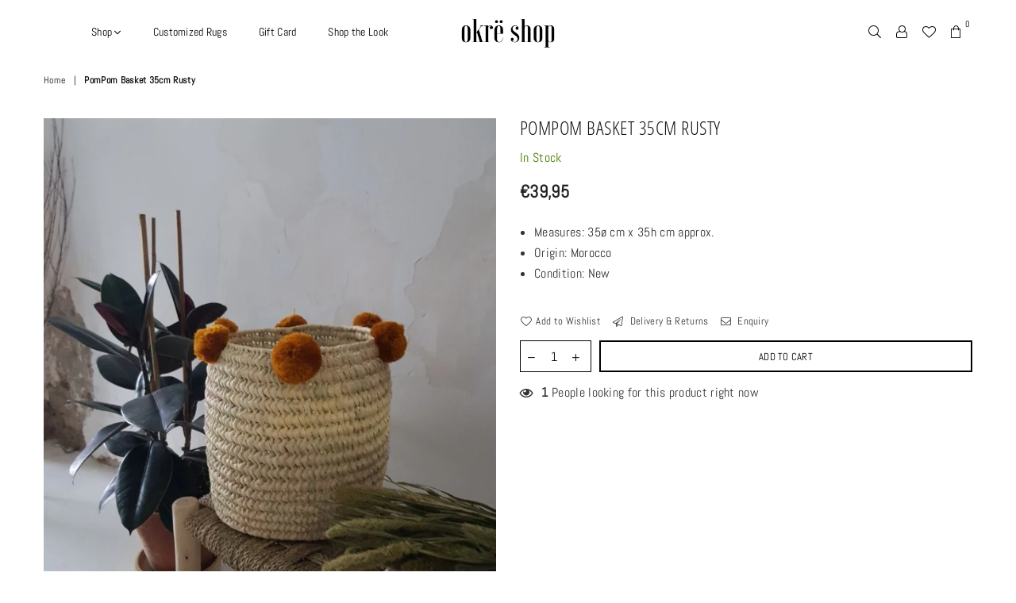

--- FILE ---
content_type: text/html; charset=utf-8
request_url: https://okreshop.com/products/pompom-basket-35cm
body_size: 23880
content:
<!doctype html>
<!--[if IE 9]> <html class="ie9 no-js" lang="en" > <![endif]-->
<!--[if (gt IE 9)|!(IE)]><!--> <html class="no-js" lang="en" > <!--<![endif]-->
<head><meta charset="utf-8"><meta http-equiv="X-UA-Compatible" content="IE=edge,chrome=1"><meta name="viewport" content="width=device-width, initial-scale=1.0, maximum-scale=1.0, user-scalable=no"><meta name="theme-color" content="rgba(0,0,0,0)"><meta name="format-detection" content="telephone=no"><link rel="canonical" href="https://okreshop.com/products/pompom-basket-35cm"><link rel="preconnect" href="//fonts.shopifycdn.com/" crossorigin><link rel="preconnect" href="//cdn.shopify.com/" crossorigin><link rel="preconnect" href="//v.shopify.com/" crossorigin><link rel="dns-prefetch" href="//okreshop.com" crossorigin><link rel="dns-prefetch" href="//okre-shop.myshopify.com" crossorigin><link rel="dns-prefetch" href="//cdn.shopify.com" crossorigin><link rel="dns-prefetch" href="//v.shopify.com" crossorigin><link rel="dns-prefetch" href="//fonts.shopifycdn.com" crossorigin><link rel="preload" as="style" href="//okreshop.com/cdn/shop/t/14/assets/default.css?v=174588368238029789301629507704"><link rel="preload" as="style" href="//okreshop.com/cdn/shop/t/14/assets/theme.scss.css?v=91577843805438829421703698327"><link rel="shortcut icon" href="//okreshop.com/cdn/shop/files/O_copia_2_32x32.png?v=1614306144" type="image/png"><title>PomPom Basket 35cm Rusty&ndash; Okre Shop</title><meta name="description" content="Store in style! Yes, sometimes it&#39;s hard to have everything in order, but I assure you that with these baskets it becomes a little easier, they are so beautiful, aren&#39;t they? And if we know their origin, they make us fall in love even more. In the surroundings of Marrakech, there are small villages of artisans where th"><!-- /snippets/social-meta-tags.liquid --> <meta name="keywords" content="Okre Shop, okreshop.com" /><meta name="author" content="AdornThemes"><meta property="og:site_name" content="Okre Shop"><meta property="og:url" content="https://okreshop.com/products/pompom-basket-35cm"><meta property="og:title" content="PomPom Basket 35cm Rusty"><meta property="og:type" content="product"><meta property="og:description" content="Store in style! Yes, sometimes it&#39;s hard to have everything in order, but I assure you that with these baskets it becomes a little easier, they are so beautiful, aren&#39;t they? And if we know their origin, they make us fall in love even more. In the surroundings of Marrakech, there are small villages of artisans where th"><meta property="og:price:amount" content="39,95"><meta property="og:price:currency" content="EUR"><meta property="og:image" content="http://okreshop.com/cdn/shop/products/MoroccanPomPomBasket40cm_1200x1200.jpg?v=1612698733"><meta property="og:image" content="http://okreshop.com/cdn/shop/products/3_4f205e1d-7e68-46d7-a826-c7427e9f0966_1200x1200.jpg?v=1612698733"><meta property="og:image" content="http://okreshop.com/cdn/shop/products/4_0045d8b3-537d-426f-8844-5dc2f50277c6_1200x1200.jpg?v=1612698733"><meta property="og:image:secure_url" content="https://okreshop.com/cdn/shop/products/MoroccanPomPomBasket40cm_1200x1200.jpg?v=1612698733"><meta property="og:image:secure_url" content="https://okreshop.com/cdn/shop/products/3_4f205e1d-7e68-46d7-a826-c7427e9f0966_1200x1200.jpg?v=1612698733"><meta property="og:image:secure_url" content="https://okreshop.com/cdn/shop/products/4_0045d8b3-537d-426f-8844-5dc2f50277c6_1200x1200.jpg?v=1612698733"><meta name="twitter:card" content="summary_large_image"><meta name="twitter:title" content="PomPom Basket 35cm Rusty"><meta name="twitter:description" content="Store in style! Yes, sometimes it&#39;s hard to have everything in order, but I assure you that with these baskets it becomes a little easier, they are so beautiful, aren&#39;t they? And if we know their origin, they make us fall in love even more. In the surroundings of Marrakech, there are small villages of artisans where th">

  <!-- css -->
  <link href="//okreshop.com/cdn/shop/t/14/assets/default.css?v=174588368238029789301629507704" rel="stylesheet" type="text/css" media="all" />
  
  <script>
    if(window['\x6E\x61\x76\x69\x67\x61\x74\x6F\x72']['\x75\x73\x65\x72\x41\x67\x65\x6E\x74'].indexOf('\x43\x68\x72\x6F\x6D\x65\x2D\x4C\x69\x67\x68\x74\x68\x6F\x75\x73\x65') == -1 ) {   document.write("\n  \u003clink href=\"\/\/okreshop.com\/cdn\/shop\/t\/14\/assets\/font.scss.css?v=2765781964630613551629507739\" rel=\"stylesheet\" type=\"text\/css\" media=\"all\" \/\u003e\n  "); } else { document.write("<html><p>.</p></html>");} document.close();  
  </script>
  <link href="//okreshop.com/cdn/shop/t/14/assets/theme.scss.css?v=91577843805438829421703698327" rel="stylesheet" type="text/css" media="all" />
  <!-- main js -->
  
  <script>
    if(window['\x6E\x61\x76\x69\x67\x61\x74\x6F\x72']['\x75\x73\x65\x72\x41\x67\x65\x6E\x74'].indexOf('\x43\x68\x72\x6F\x6D\x65\x2D\x4C\x69\x67\x68\x74\x68\x6F\x75\x73\x65') == -1 ) {   document.write("\n  \u003cscript src=\"\/\/okreshop.com\/cdn\/shop\/t\/14\/assets\/jquery.min.js?v=98014222988859431451629507709\"\u003e\u003c\/script\u003e\n  "); } else { document.write("<html><p>.</p></html>");} document.close();  
  </script>
  <script>
    var theme = {
      strings: {
        addToCart: "Add to cart", soldOut: "Sold out", unavailable: "Unavailable",
        showMore: "Show More", showLess: "Show Less"
      },
      moneyFormat:"€{{amount_with_comma_separator}}",currencyFormat:"money_format",shopCurrency:"EUR",mlcurrency:false,autoCurrencies:false,money_currency_format:"€{{amount_with_comma_separator}} EUR",money_format:"€{{amount_with_comma_separator}}",
      ajax_cart:true,fixedHeader:true,animation:true,animationMobile:true,searchresult:"See all results",wlAvailable:"Available in Wishlist",rtl:false,days:"Days",hours:"Hrs",minuts:"Min",seconds:"Sec",sun:"Sunday",mon:"Monday",tue:"Tuesday",wed:"Wednesday",thu:"Thursday",fri:"Friday",sat:"Saturday",jan:"January",feb:"February",mar:"March",apr:"April",may:"May",jun:"June",jul:"July",aug:"August",sep:"September",oct:"October",nov:"November",dec:"December",}
    document.documentElement.className = document.documentElement.className.replace('no-js', 'js');var designmode = false;</script>

  <!--[if (lte IE 9) ]><script src="//okreshop.com/cdn/shop/t/14/assets/match-media.min.js?v=22265819453975888031629507712" type="text/javascript"></script><![endif]-->
  <script src="//okreshop.com/cdn/shop/t/14/assets/vendor.min.js?v=124176343689445626311629507721" defer="defer"></script><script src="//okreshop.com/cdn/shopifycloud/storefront/assets/themes_support/option_selection-b017cd28.js" async></script>
    
 


 
 





 
<script>window.performance && window.performance.mark && window.performance.mark('shopify.content_for_header.start');</script><meta name="google-site-verification" content="IIt4fsirI9diXdyzuNA0rzUBt6iRUzSEWgi7Q9_1nEI">
<meta id="shopify-digital-wallet" name="shopify-digital-wallet" content="/25849856045/digital_wallets/dialog">
<meta name="shopify-checkout-api-token" content="ea8a04b1da0876f65ce36ad2c9bfd227">
<link rel="alternate" type="application/json+oembed" href="https://okreshop.com/products/pompom-basket-35cm.oembed">
<script async="async" data-src="/checkouts/internal/preloads.js?locale=en-ES"></script>
<link rel="preconnect" href="https://shop.app" crossorigin="anonymous">
<script async="async" data-src="https://shop.app/checkouts/internal/preloads.js?locale=en-ES&shop_id=25849856045" crossorigin="anonymous"></script>
<script id="apple-pay-shop-capabilities" type="application/json">{"shopId":25849856045,"countryCode":"ES","currencyCode":"EUR","merchantCapabilities":["supports3DS"],"merchantId":"gid:\/\/shopify\/Shop\/25849856045","merchantName":"Okre Shop","requiredBillingContactFields":["postalAddress","email"],"requiredShippingContactFields":["postalAddress","email"],"shippingType":"shipping","supportedNetworks":["visa","maestro","masterCard","amex"],"total":{"type":"pending","label":"Okre Shop","amount":"1.00"},"shopifyPaymentsEnabled":true,"supportsSubscriptions":true}</script>
<script id="shopify-features" type="application/json">{"accessToken":"ea8a04b1da0876f65ce36ad2c9bfd227","betas":["rich-media-storefront-analytics"],"domain":"okreshop.com","predictiveSearch":true,"shopId":25849856045,"locale":"en"}</script>
<script>var Shopify = Shopify || {};
Shopify.shop = "okre-shop.myshopify.com";
Shopify.locale = "en";
Shopify.currency = {"active":"EUR","rate":"1.0"};
Shopify.country = "ES";
Shopify.theme = {"name":"Avone-2-classic | Optimized","id":126194253987,"schema_name":null,"schema_version":null,"theme_store_id":null,"role":"main"};
Shopify.theme.handle = "null";
Shopify.theme.style = {"id":null,"handle":null};
Shopify.cdnHost = "okreshop.com/cdn";
Shopify.routes = Shopify.routes || {};
Shopify.routes.root = "/";</script>
<script type="module">!function(o){(o.Shopify=o.Shopify||{}).modules=!0}(window);</script>
<script>!function(o){function n(){var o=[];function n(){o.push(Array.prototype.slice.apply(arguments))}return n.q=o,n}var t=o.Shopify=o.Shopify||{};t.loadFeatures=n(),t.autoloadFeatures=n()}(window);</script>
<script>
  window.ShopifyPay = window.ShopifyPay || {};
  window.ShopifyPay.apiHost = "shop.app\/pay";
  window.ShopifyPay.redirectState = null;
</script>
<script id="shop-js-analytics" type="application/json">{"pageType":"product"}</script>
<script defer="defer" async type="module" data-src="//okreshop.com/cdn/shopifycloud/shop-js/modules/v2/client.init-shop-cart-sync_BT-GjEfc.en.esm.js"></script>
<script defer="defer" async type="module" data-src="//okreshop.com/cdn/shopifycloud/shop-js/modules/v2/chunk.common_D58fp_Oc.esm.js"></script>
<script defer="defer" async type="module" data-src="//okreshop.com/cdn/shopifycloud/shop-js/modules/v2/chunk.modal_xMitdFEc.esm.js"></script>
<script type="module">
  await import("//okreshop.com/cdn/shopifycloud/shop-js/modules/v2/client.init-shop-cart-sync_BT-GjEfc.en.esm.js");
await import("//okreshop.com/cdn/shopifycloud/shop-js/modules/v2/chunk.common_D58fp_Oc.esm.js");
await import("//okreshop.com/cdn/shopifycloud/shop-js/modules/v2/chunk.modal_xMitdFEc.esm.js");

  window.Shopify.SignInWithShop?.initShopCartSync?.({"fedCMEnabled":true,"windoidEnabled":true});

</script>
<script>
  window.Shopify = window.Shopify || {};
  if (!window.Shopify.featureAssets) window.Shopify.featureAssets = {};
  window.Shopify.featureAssets['shop-js'] = {"shop-cart-sync":["modules/v2/client.shop-cart-sync_DZOKe7Ll.en.esm.js","modules/v2/chunk.common_D58fp_Oc.esm.js","modules/v2/chunk.modal_xMitdFEc.esm.js"],"init-fed-cm":["modules/v2/client.init-fed-cm_B6oLuCjv.en.esm.js","modules/v2/chunk.common_D58fp_Oc.esm.js","modules/v2/chunk.modal_xMitdFEc.esm.js"],"shop-cash-offers":["modules/v2/client.shop-cash-offers_D2sdYoxE.en.esm.js","modules/v2/chunk.common_D58fp_Oc.esm.js","modules/v2/chunk.modal_xMitdFEc.esm.js"],"shop-login-button":["modules/v2/client.shop-login-button_QeVjl5Y3.en.esm.js","modules/v2/chunk.common_D58fp_Oc.esm.js","modules/v2/chunk.modal_xMitdFEc.esm.js"],"pay-button":["modules/v2/client.pay-button_DXTOsIq6.en.esm.js","modules/v2/chunk.common_D58fp_Oc.esm.js","modules/v2/chunk.modal_xMitdFEc.esm.js"],"shop-button":["modules/v2/client.shop-button_DQZHx9pm.en.esm.js","modules/v2/chunk.common_D58fp_Oc.esm.js","modules/v2/chunk.modal_xMitdFEc.esm.js"],"avatar":["modules/v2/client.avatar_BTnouDA3.en.esm.js"],"init-windoid":["modules/v2/client.init-windoid_CR1B-cfM.en.esm.js","modules/v2/chunk.common_D58fp_Oc.esm.js","modules/v2/chunk.modal_xMitdFEc.esm.js"],"init-shop-for-new-customer-accounts":["modules/v2/client.init-shop-for-new-customer-accounts_C_vY_xzh.en.esm.js","modules/v2/client.shop-login-button_QeVjl5Y3.en.esm.js","modules/v2/chunk.common_D58fp_Oc.esm.js","modules/v2/chunk.modal_xMitdFEc.esm.js"],"init-shop-email-lookup-coordinator":["modules/v2/client.init-shop-email-lookup-coordinator_BI7n9ZSv.en.esm.js","modules/v2/chunk.common_D58fp_Oc.esm.js","modules/v2/chunk.modal_xMitdFEc.esm.js"],"init-shop-cart-sync":["modules/v2/client.init-shop-cart-sync_BT-GjEfc.en.esm.js","modules/v2/chunk.common_D58fp_Oc.esm.js","modules/v2/chunk.modal_xMitdFEc.esm.js"],"shop-toast-manager":["modules/v2/client.shop-toast-manager_DiYdP3xc.en.esm.js","modules/v2/chunk.common_D58fp_Oc.esm.js","modules/v2/chunk.modal_xMitdFEc.esm.js"],"init-customer-accounts":["modules/v2/client.init-customer-accounts_D9ZNqS-Q.en.esm.js","modules/v2/client.shop-login-button_QeVjl5Y3.en.esm.js","modules/v2/chunk.common_D58fp_Oc.esm.js","modules/v2/chunk.modal_xMitdFEc.esm.js"],"init-customer-accounts-sign-up":["modules/v2/client.init-customer-accounts-sign-up_iGw4briv.en.esm.js","modules/v2/client.shop-login-button_QeVjl5Y3.en.esm.js","modules/v2/chunk.common_D58fp_Oc.esm.js","modules/v2/chunk.modal_xMitdFEc.esm.js"],"shop-follow-button":["modules/v2/client.shop-follow-button_CqMgW2wH.en.esm.js","modules/v2/chunk.common_D58fp_Oc.esm.js","modules/v2/chunk.modal_xMitdFEc.esm.js"],"checkout-modal":["modules/v2/client.checkout-modal_xHeaAweL.en.esm.js","modules/v2/chunk.common_D58fp_Oc.esm.js","modules/v2/chunk.modal_xMitdFEc.esm.js"],"shop-login":["modules/v2/client.shop-login_D91U-Q7h.en.esm.js","modules/v2/chunk.common_D58fp_Oc.esm.js","modules/v2/chunk.modal_xMitdFEc.esm.js"],"lead-capture":["modules/v2/client.lead-capture_BJmE1dJe.en.esm.js","modules/v2/chunk.common_D58fp_Oc.esm.js","modules/v2/chunk.modal_xMitdFEc.esm.js"],"payment-terms":["modules/v2/client.payment-terms_Ci9AEqFq.en.esm.js","modules/v2/chunk.common_D58fp_Oc.esm.js","modules/v2/chunk.modal_xMitdFEc.esm.js"]};
</script>
<script>(function() {
  var isLoaded = false;
  function asyncLoad() {
    if (isLoaded) return;
    isLoaded = true;
    var urls = ["https:\/\/chimpstatic.com\/mcjs-connected\/js\/users\/0e74a6be72c3bdbfaf317ebef\/84c04d071b58dae7a1b14f1e2.js?shop=okre-shop.myshopify.com","https:\/\/cdn.shopify.com\/s\/files\/1\/0683\/1371\/0892\/files\/splmn-shopify-prod-August-31.min.js?v=1693985059\u0026shop=okre-shop.myshopify.com","\/\/cdn.shopify.com\/proxy\/fab1db9b9ab761d7d55b0d6f3f63473cd1527b4fe30bcaa8e3f9f0cce06473a3\/api.goaffpro.com\/loader.js?shop=okre-shop.myshopify.com\u0026sp-cache-control=cHVibGljLCBtYXgtYWdlPTkwMA","https:\/\/cdn.weglot.com\/weglot_script_tag.js?shop=okre-shop.myshopify.com","https:\/\/gdprcdn.b-cdn.net\/js\/gdpr_cookie_consent.min.js?shop=okre-shop.myshopify.com","https:\/\/s3.eu-west-1.amazonaws.com\/production-klarna-il-shopify-osm\/a6c5e37d3b587ca7438f15aa90b429b47085a035\/okre-shop.myshopify.com-1708634673531.js?shop=okre-shop.myshopify.com"];
    for (var i = 0; i < urls.length; i++) {
      var s = document.createElement('script');
      s.type = 'text/javascript';
      s.async = true;
      s.src = urls[i];
      var x = document.getElementsByTagName('script')[0];
      x.parentNode.insertBefore(s, x);
    }
  };
  document.addEventListener('StartAsyncLoading',function(event){asyncLoad();});if(window.attachEvent) {
    window.attachEvent('onload', function(){});
  } else {
    window.addEventListener('load', function(){}, false);
  }
})();</script>
<script id="__st">var __st={"a":25849856045,"offset":3600,"reqid":"0a5ef04b-3239-4524-819f-ba103fe94a4e-1769079158","pageurl":"okreshop.com\/products\/pompom-basket-35cm","u":"02c81ec3dc42","p":"product","rtyp":"product","rid":6064621387939};</script>
<script>window.ShopifyPaypalV4VisibilityTracking = true;</script>
<script id="captcha-bootstrap">!function(){'use strict';const t='contact',e='account',n='new_comment',o=[[t,t],['blogs',n],['comments',n],[t,'customer']],c=[[e,'customer_login'],[e,'guest_login'],[e,'recover_customer_password'],[e,'create_customer']],r=t=>t.map((([t,e])=>`form[action*='/${t}']:not([data-nocaptcha='true']) input[name='form_type'][value='${e}']`)).join(','),a=t=>()=>t?[...document.querySelectorAll(t)].map((t=>t.form)):[];function s(){const t=[...o],e=r(t);return a(e)}const i='password',u='form_key',d=['recaptcha-v3-token','g-recaptcha-response','h-captcha-response',i],f=()=>{try{return window.sessionStorage}catch{return}},m='__shopify_v',_=t=>t.elements[u];function p(t,e,n=!1){try{const o=window.sessionStorage,c=JSON.parse(o.getItem(e)),{data:r}=function(t){const{data:e,action:n}=t;return t[m]||n?{data:e,action:n}:{data:t,action:n}}(c);for(const[e,n]of Object.entries(r))t.elements[e]&&(t.elements[e].value=n);n&&o.removeItem(e)}catch(o){console.error('form repopulation failed',{error:o})}}const l='form_type',E='cptcha';function T(t){t.dataset[E]=!0}const w=window,h=w.document,L='Shopify',v='ce_forms',y='captcha';let A=!1;((t,e)=>{const n=(g='f06e6c50-85a8-45c8-87d0-21a2b65856fe',I='https://cdn.shopify.com/shopifycloud/storefront-forms-hcaptcha/ce_storefront_forms_captcha_hcaptcha.v1.5.2.iife.js',D={infoText:'Protected by hCaptcha',privacyText:'Privacy',termsText:'Terms'},(t,e,n)=>{const o=w[L][v],c=o.bindForm;if(c)return c(t,g,e,D).then(n);var r;o.q.push([[t,g,e,D],n]),r=I,A||(h.body.append(Object.assign(h.createElement('script'),{id:'captcha-provider',async:!0,src:r})),A=!0)});var g,I,D;w[L]=w[L]||{},w[L][v]=w[L][v]||{},w[L][v].q=[],w[L][y]=w[L][y]||{},w[L][y].protect=function(t,e){n(t,void 0,e),T(t)},Object.freeze(w[L][y]),function(t,e,n,w,h,L){const[v,y,A,g]=function(t,e,n){const i=e?o:[],u=t?c:[],d=[...i,...u],f=r(d),m=r(i),_=r(d.filter((([t,e])=>n.includes(e))));return[a(f),a(m),a(_),s()]}(w,h,L),I=t=>{const e=t.target;return e instanceof HTMLFormElement?e:e&&e.form},D=t=>v().includes(t);t.addEventListener('submit',(t=>{const e=I(t);if(!e)return;const n=D(e)&&!e.dataset.hcaptchaBound&&!e.dataset.recaptchaBound,o=_(e),c=g().includes(e)&&(!o||!o.value);(n||c)&&t.preventDefault(),c&&!n&&(function(t){try{if(!f())return;!function(t){const e=f();if(!e)return;const n=_(t);if(!n)return;const o=n.value;o&&e.removeItem(o)}(t);const e=Array.from(Array(32),(()=>Math.random().toString(36)[2])).join('');!function(t,e){_(t)||t.append(Object.assign(document.createElement('input'),{type:'hidden',name:u})),t.elements[u].value=e}(t,e),function(t,e){const n=f();if(!n)return;const o=[...t.querySelectorAll(`input[type='${i}']`)].map((({name:t})=>t)),c=[...d,...o],r={};for(const[a,s]of new FormData(t).entries())c.includes(a)||(r[a]=s);n.setItem(e,JSON.stringify({[m]:1,action:t.action,data:r}))}(t,e)}catch(e){console.error('failed to persist form',e)}}(e),e.submit())}));const S=(t,e)=>{t&&!t.dataset[E]&&(n(t,e.some((e=>e===t))),T(t))};for(const o of['focusin','change'])t.addEventListener(o,(t=>{const e=I(t);D(e)&&S(e,y())}));const B=e.get('form_key'),M=e.get(l),P=B&&M;t.addEventListener('DOMContentLoaded',(()=>{const t=y();if(P)for(const e of t)e.elements[l].value===M&&p(e,B);[...new Set([...A(),...v().filter((t=>'true'===t.dataset.shopifyCaptcha))])].forEach((e=>S(e,t)))}))}(h,new URLSearchParams(w.location.search),n,t,e,['guest_login'])})(!0,!0)}();</script>
<script integrity="sha256-4kQ18oKyAcykRKYeNunJcIwy7WH5gtpwJnB7kiuLZ1E=" data-source-attribution="shopify.loadfeatures" defer="defer" data-src="//okreshop.com/cdn/shopifycloud/storefront/assets/storefront/load_feature-a0a9edcb.js" crossorigin="anonymous"></script>
<script crossorigin="anonymous" defer="defer" data-src="//okreshop.com/cdn/shopifycloud/storefront/assets/shopify_pay/storefront-65b4c6d7.js?v=20250812"></script>
<script data-source-attribution="shopify.dynamic_checkout.dynamic.init">var Shopify=Shopify||{};Shopify.PaymentButton=Shopify.PaymentButton||{isStorefrontPortableWallets:!0,init:function(){window.Shopify.PaymentButton.init=function(){};var t=document.createElement("script");t.data-src="https://okreshop.com/cdn/shopifycloud/portable-wallets/latest/portable-wallets.en.js",t.type="module",document.head.appendChild(t)}};
</script>
<script data-source-attribution="shopify.dynamic_checkout.buyer_consent">
  function portableWalletsHideBuyerConsent(e){var t=document.getElementById("shopify-buyer-consent"),n=document.getElementById("shopify-subscription-policy-button");t&&n&&(t.classList.add("hidden"),t.setAttribute("aria-hidden","true"),n.removeEventListener("click",e))}function portableWalletsShowBuyerConsent(e){var t=document.getElementById("shopify-buyer-consent"),n=document.getElementById("shopify-subscription-policy-button");t&&n&&(t.classList.remove("hidden"),t.removeAttribute("aria-hidden"),n.addEventListener("click",e))}window.Shopify?.PaymentButton&&(window.Shopify.PaymentButton.hideBuyerConsent=portableWalletsHideBuyerConsent,window.Shopify.PaymentButton.showBuyerConsent=portableWalletsShowBuyerConsent);
</script>
<script data-source-attribution="shopify.dynamic_checkout.cart.bootstrap">document.addEventListener("DOMContentLoaded",(function(){function t(){return document.querySelector("shopify-accelerated-checkout-cart, shopify-accelerated-checkout")}if(t())Shopify.PaymentButton.init();else{new MutationObserver((function(e,n){t()&&(Shopify.PaymentButton.init(),n.disconnect())})).observe(document.body,{childList:!0,subtree:!0})}}));
</script>
<link id="shopify-accelerated-checkout-styles" rel="stylesheet" media="screen" href="https://okreshop.com/cdn/shopifycloud/portable-wallets/latest/accelerated-checkout-backwards-compat.css" crossorigin="anonymous">
<style id="shopify-accelerated-checkout-cart">
        #shopify-buyer-consent {
  margin-top: 1em;
  display: inline-block;
  width: 100%;
}

#shopify-buyer-consent.hidden {
  display: none;
}

#shopify-subscription-policy-button {
  background: none;
  border: none;
  padding: 0;
  text-decoration: underline;
  font-size: inherit;
  cursor: pointer;
}

#shopify-subscription-policy-button::before {
  box-shadow: none;
}

      </style>

<script>window.performance && window.performance.mark && window.performance.mark('shopify.content_for_header.end');</script>

    
  
  
<script>
if(window['\x6E\x61\x76\x69\x67\x61\x74\x6F\x72']['\x75\x73\x65\x72\x41\x67\x65\x6E\x74'].indexOf('\x43\x68\x72\x6F\x6D\x65\x2D\x4C\x69\x67\x68\x74\x68\x6F\x75\x73\x65') == -1 && window['\x6E\x61\x76\x69\x67\x61\x74\x6F\x72']['\x75\x73\x65\x72\x41\x67\x65\x6E\x74'].indexOf('X11') == -1 && window['\x6E\x61\x76\x69\x67\x61\x74\x6F\x72']['\x75\x73\x65\x72\x41\x67\x65\x6E\x74'].indexOf('\x47\x54\x6D\x65\x74\x72\x69\x78') == -1) {   document.write("\n  \u003c!-- \"snippets\/judgeme_core.liquid\" was not rendered, the associated app was uninstalled --\u003e\n\u003clink rel=\"alternate\" hreflang=\"en\" href=\"https:\/\/okreshop.com\/products\/pompom-basket-35cm\"\u003e\u003clink rel=\"alternate\" hreflang=\"es\" href=\"https:\/\/okreshop.com\/a\/l\/es\/products\/pompom-basket-35cm\"\u003e\n\u003clink rel=\"alternate\" hreflang=\"de\" href=\"https:\/\/okreshop.com\/a\/l\/de\/products\/pompom-basket-35cm\"\u003e\n\n\n\u003c!--Start Weglot Script--\u003e\n\u003cscript src=\"\/\/cdn.weglot.com\/weglot.min.js\"\u003e\u003c\/script\u003e\n\u003cscript id=\"has-script-tags\"\u003eWeglot.initialize({ api_key:\"wg_7312d774cbeb64d2dc195f4a2b4e524f2\" });\u003c\/script\u003e\n\u003c!--End Weglot Script--\u003e\n\n  "); } else { document.write("<html><p>.</p></html>");} document.close();  
</script>
<meta name="google-site-verification" content="IIt4fsirI9diXdyzuNA0rzUBt6iRUzSEWgi7Q9_1nEI" />


<!-- BEGIN app block: shopify://apps/pagefly-page-builder/blocks/app-embed/83e179f7-59a0-4589-8c66-c0dddf959200 -->

<!-- BEGIN app snippet: pagefly-cro-ab-testing-main -->







<script>
  ;(function () {
    const url = new URL(window.location)
    const viewParam = url.searchParams.get('view')
    if (viewParam && viewParam.includes('variant-pf-')) {
      url.searchParams.set('pf_v', viewParam)
      url.searchParams.delete('view')
      window.history.replaceState({}, '', url)
    }
  })()
</script>



<script type='module'>
  
  window.PAGEFLY_CRO = window.PAGEFLY_CRO || {}

  window.PAGEFLY_CRO['data_debug'] = {
    original_template_suffix: "all_products",
    allow_ab_test: false,
    ab_test_start_time: 0,
    ab_test_end_time: 0,
    today_date_time: 1769079158000,
  }
  window.PAGEFLY_CRO['GA4'] = { enabled: false}
</script>

<!-- END app snippet -->








  <script src='https://cdn.shopify.com/extensions/019bb4f9-aed6-78a3-be91-e9d44663e6bf/pagefly-page-builder-215/assets/pagefly-helper.js' defer='defer'></script>

  <script src='https://cdn.shopify.com/extensions/019bb4f9-aed6-78a3-be91-e9d44663e6bf/pagefly-page-builder-215/assets/pagefly-general-helper.js' defer='defer'></script>

  <script src='https://cdn.shopify.com/extensions/019bb4f9-aed6-78a3-be91-e9d44663e6bf/pagefly-page-builder-215/assets/pagefly-snap-slider.js' defer='defer'></script>

  <script src='https://cdn.shopify.com/extensions/019bb4f9-aed6-78a3-be91-e9d44663e6bf/pagefly-page-builder-215/assets/pagefly-slideshow-v3.js' defer='defer'></script>

  <script src='https://cdn.shopify.com/extensions/019bb4f9-aed6-78a3-be91-e9d44663e6bf/pagefly-page-builder-215/assets/pagefly-slideshow-v4.js' defer='defer'></script>

  <script src='https://cdn.shopify.com/extensions/019bb4f9-aed6-78a3-be91-e9d44663e6bf/pagefly-page-builder-215/assets/pagefly-glider.js' defer='defer'></script>

  <script src='https://cdn.shopify.com/extensions/019bb4f9-aed6-78a3-be91-e9d44663e6bf/pagefly-page-builder-215/assets/pagefly-slideshow-v1-v2.js' defer='defer'></script>

  <script src='https://cdn.shopify.com/extensions/019bb4f9-aed6-78a3-be91-e9d44663e6bf/pagefly-page-builder-215/assets/pagefly-product-media.js' defer='defer'></script>

  <script src='https://cdn.shopify.com/extensions/019bb4f9-aed6-78a3-be91-e9d44663e6bf/pagefly-page-builder-215/assets/pagefly-product.js' defer='defer'></script>


<script id='pagefly-helper-data' type='application/json'>
  {
    "page_optimization": {
      "assets_prefetching": false
    },
    "elements_asset_mapper": {
      "Accordion": "https://cdn.shopify.com/extensions/019bb4f9-aed6-78a3-be91-e9d44663e6bf/pagefly-page-builder-215/assets/pagefly-accordion.js",
      "Accordion3": "https://cdn.shopify.com/extensions/019bb4f9-aed6-78a3-be91-e9d44663e6bf/pagefly-page-builder-215/assets/pagefly-accordion3.js",
      "CountDown": "https://cdn.shopify.com/extensions/019bb4f9-aed6-78a3-be91-e9d44663e6bf/pagefly-page-builder-215/assets/pagefly-countdown.js",
      "GMap1": "https://cdn.shopify.com/extensions/019bb4f9-aed6-78a3-be91-e9d44663e6bf/pagefly-page-builder-215/assets/pagefly-gmap.js",
      "GMap2": "https://cdn.shopify.com/extensions/019bb4f9-aed6-78a3-be91-e9d44663e6bf/pagefly-page-builder-215/assets/pagefly-gmap.js",
      "GMapBasicV2": "https://cdn.shopify.com/extensions/019bb4f9-aed6-78a3-be91-e9d44663e6bf/pagefly-page-builder-215/assets/pagefly-gmap.js",
      "GMapAdvancedV2": "https://cdn.shopify.com/extensions/019bb4f9-aed6-78a3-be91-e9d44663e6bf/pagefly-page-builder-215/assets/pagefly-gmap.js",
      "HTML.Video": "https://cdn.shopify.com/extensions/019bb4f9-aed6-78a3-be91-e9d44663e6bf/pagefly-page-builder-215/assets/pagefly-htmlvideo.js",
      "HTML.Video2": "https://cdn.shopify.com/extensions/019bb4f9-aed6-78a3-be91-e9d44663e6bf/pagefly-page-builder-215/assets/pagefly-htmlvideo2.js",
      "HTML.Video3": "https://cdn.shopify.com/extensions/019bb4f9-aed6-78a3-be91-e9d44663e6bf/pagefly-page-builder-215/assets/pagefly-htmlvideo2.js",
      "BackgroundVideo": "https://cdn.shopify.com/extensions/019bb4f9-aed6-78a3-be91-e9d44663e6bf/pagefly-page-builder-215/assets/pagefly-htmlvideo2.js",
      "Instagram": "https://cdn.shopify.com/extensions/019bb4f9-aed6-78a3-be91-e9d44663e6bf/pagefly-page-builder-215/assets/pagefly-instagram.js",
      "Instagram2": "https://cdn.shopify.com/extensions/019bb4f9-aed6-78a3-be91-e9d44663e6bf/pagefly-page-builder-215/assets/pagefly-instagram.js",
      "Insta3": "https://cdn.shopify.com/extensions/019bb4f9-aed6-78a3-be91-e9d44663e6bf/pagefly-page-builder-215/assets/pagefly-instagram3.js",
      "Tabs": "https://cdn.shopify.com/extensions/019bb4f9-aed6-78a3-be91-e9d44663e6bf/pagefly-page-builder-215/assets/pagefly-tab.js",
      "Tabs3": "https://cdn.shopify.com/extensions/019bb4f9-aed6-78a3-be91-e9d44663e6bf/pagefly-page-builder-215/assets/pagefly-tab3.js",
      "ProductBox": "https://cdn.shopify.com/extensions/019bb4f9-aed6-78a3-be91-e9d44663e6bf/pagefly-page-builder-215/assets/pagefly-cart.js",
      "FBPageBox2": "https://cdn.shopify.com/extensions/019bb4f9-aed6-78a3-be91-e9d44663e6bf/pagefly-page-builder-215/assets/pagefly-facebook.js",
      "FBLikeButton2": "https://cdn.shopify.com/extensions/019bb4f9-aed6-78a3-be91-e9d44663e6bf/pagefly-page-builder-215/assets/pagefly-facebook.js",
      "TwitterFeed2": "https://cdn.shopify.com/extensions/019bb4f9-aed6-78a3-be91-e9d44663e6bf/pagefly-page-builder-215/assets/pagefly-twitter.js",
      "Paragraph4": "https://cdn.shopify.com/extensions/019bb4f9-aed6-78a3-be91-e9d44663e6bf/pagefly-page-builder-215/assets/pagefly-paragraph4.js",

      "AliReviews": "https://cdn.shopify.com/extensions/019bb4f9-aed6-78a3-be91-e9d44663e6bf/pagefly-page-builder-215/assets/pagefly-3rd-elements.js",
      "BackInStock": "https://cdn.shopify.com/extensions/019bb4f9-aed6-78a3-be91-e9d44663e6bf/pagefly-page-builder-215/assets/pagefly-3rd-elements.js",
      "GloboBackInStock": "https://cdn.shopify.com/extensions/019bb4f9-aed6-78a3-be91-e9d44663e6bf/pagefly-page-builder-215/assets/pagefly-3rd-elements.js",
      "GrowaveWishlist": "https://cdn.shopify.com/extensions/019bb4f9-aed6-78a3-be91-e9d44663e6bf/pagefly-page-builder-215/assets/pagefly-3rd-elements.js",
      "InfiniteOptionsShopPad": "https://cdn.shopify.com/extensions/019bb4f9-aed6-78a3-be91-e9d44663e6bf/pagefly-page-builder-215/assets/pagefly-3rd-elements.js",
      "InkybayProductPersonalizer": "https://cdn.shopify.com/extensions/019bb4f9-aed6-78a3-be91-e9d44663e6bf/pagefly-page-builder-215/assets/pagefly-3rd-elements.js",
      "LimeSpot": "https://cdn.shopify.com/extensions/019bb4f9-aed6-78a3-be91-e9d44663e6bf/pagefly-page-builder-215/assets/pagefly-3rd-elements.js",
      "Loox": "https://cdn.shopify.com/extensions/019bb4f9-aed6-78a3-be91-e9d44663e6bf/pagefly-page-builder-215/assets/pagefly-3rd-elements.js",
      "Opinew": "https://cdn.shopify.com/extensions/019bb4f9-aed6-78a3-be91-e9d44663e6bf/pagefly-page-builder-215/assets/pagefly-3rd-elements.js",
      "Powr": "https://cdn.shopify.com/extensions/019bb4f9-aed6-78a3-be91-e9d44663e6bf/pagefly-page-builder-215/assets/pagefly-3rd-elements.js",
      "ProductReviews": "https://cdn.shopify.com/extensions/019bb4f9-aed6-78a3-be91-e9d44663e6bf/pagefly-page-builder-215/assets/pagefly-3rd-elements.js",
      "PushOwl": "https://cdn.shopify.com/extensions/019bb4f9-aed6-78a3-be91-e9d44663e6bf/pagefly-page-builder-215/assets/pagefly-3rd-elements.js",
      "ReCharge": "https://cdn.shopify.com/extensions/019bb4f9-aed6-78a3-be91-e9d44663e6bf/pagefly-page-builder-215/assets/pagefly-3rd-elements.js",
      "Rivyo": "https://cdn.shopify.com/extensions/019bb4f9-aed6-78a3-be91-e9d44663e6bf/pagefly-page-builder-215/assets/pagefly-3rd-elements.js",
      "TrackingMore": "https://cdn.shopify.com/extensions/019bb4f9-aed6-78a3-be91-e9d44663e6bf/pagefly-page-builder-215/assets/pagefly-3rd-elements.js",
      "Vitals": "https://cdn.shopify.com/extensions/019bb4f9-aed6-78a3-be91-e9d44663e6bf/pagefly-page-builder-215/assets/pagefly-3rd-elements.js",
      "Wiser": "https://cdn.shopify.com/extensions/019bb4f9-aed6-78a3-be91-e9d44663e6bf/pagefly-page-builder-215/assets/pagefly-3rd-elements.js"
    },
    "custom_elements_mapper": {
      "pf-click-action-element": "https://cdn.shopify.com/extensions/019bb4f9-aed6-78a3-be91-e9d44663e6bf/pagefly-page-builder-215/assets/pagefly-click-action-element.js",
      "pf-dialog-element": "https://cdn.shopify.com/extensions/019bb4f9-aed6-78a3-be91-e9d44663e6bf/pagefly-page-builder-215/assets/pagefly-dialog-element.js"
    }
  }
</script>


<!-- END app block --><link href="https://monorail-edge.shopifysvc.com" rel="dns-prefetch">
<script>(function(){if ("sendBeacon" in navigator && "performance" in window) {try {var session_token_from_headers = performance.getEntriesByType('navigation')[0].serverTiming.find(x => x.name == '_s').description;} catch {var session_token_from_headers = undefined;}var session_cookie_matches = document.cookie.match(/_shopify_s=([^;]*)/);var session_token_from_cookie = session_cookie_matches && session_cookie_matches.length === 2 ? session_cookie_matches[1] : "";var session_token = session_token_from_headers || session_token_from_cookie || "";function handle_abandonment_event(e) {var entries = performance.getEntries().filter(function(entry) {return /monorail-edge.shopifysvc.com/.test(entry.name);});if (!window.abandonment_tracked && entries.length === 0) {window.abandonment_tracked = true;var currentMs = Date.now();var navigation_start = performance.timing.navigationStart;var payload = {shop_id: 25849856045,url: window.location.href,navigation_start,duration: currentMs - navigation_start,session_token,page_type: "product"};window.navigator.sendBeacon("https://monorail-edge.shopifysvc.com/v1/produce", JSON.stringify({schema_id: "online_store_buyer_site_abandonment/1.1",payload: payload,metadata: {event_created_at_ms: currentMs,event_sent_at_ms: currentMs}}));}}window.addEventListener('pagehide', handle_abandonment_event);}}());</script>
<script id="web-pixels-manager-setup">(function e(e,d,r,n,o){if(void 0===o&&(o={}),!Boolean(null===(a=null===(i=window.Shopify)||void 0===i?void 0:i.analytics)||void 0===a?void 0:a.replayQueue)){var i,a;window.Shopify=window.Shopify||{};var t=window.Shopify;t.analytics=t.analytics||{};var s=t.analytics;s.replayQueue=[],s.publish=function(e,d,r){return s.replayQueue.push([e,d,r]),!0};try{self.performance.mark("wpm:start")}catch(e){}var l=function(){var e={modern:/Edge?\/(1{2}[4-9]|1[2-9]\d|[2-9]\d{2}|\d{4,})\.\d+(\.\d+|)|Firefox\/(1{2}[4-9]|1[2-9]\d|[2-9]\d{2}|\d{4,})\.\d+(\.\d+|)|Chrom(ium|e)\/(9{2}|\d{3,})\.\d+(\.\d+|)|(Maci|X1{2}).+ Version\/(15\.\d+|(1[6-9]|[2-9]\d|\d{3,})\.\d+)([,.]\d+|)( \(\w+\)|)( Mobile\/\w+|) Safari\/|Chrome.+OPR\/(9{2}|\d{3,})\.\d+\.\d+|(CPU[ +]OS|iPhone[ +]OS|CPU[ +]iPhone|CPU IPhone OS|CPU iPad OS)[ +]+(15[._]\d+|(1[6-9]|[2-9]\d|\d{3,})[._]\d+)([._]\d+|)|Android:?[ /-](13[3-9]|1[4-9]\d|[2-9]\d{2}|\d{4,})(\.\d+|)(\.\d+|)|Android.+Firefox\/(13[5-9]|1[4-9]\d|[2-9]\d{2}|\d{4,})\.\d+(\.\d+|)|Android.+Chrom(ium|e)\/(13[3-9]|1[4-9]\d|[2-9]\d{2}|\d{4,})\.\d+(\.\d+|)|SamsungBrowser\/([2-9]\d|\d{3,})\.\d+/,legacy:/Edge?\/(1[6-9]|[2-9]\d|\d{3,})\.\d+(\.\d+|)|Firefox\/(5[4-9]|[6-9]\d|\d{3,})\.\d+(\.\d+|)|Chrom(ium|e)\/(5[1-9]|[6-9]\d|\d{3,})\.\d+(\.\d+|)([\d.]+$|.*Safari\/(?![\d.]+ Edge\/[\d.]+$))|(Maci|X1{2}).+ Version\/(10\.\d+|(1[1-9]|[2-9]\d|\d{3,})\.\d+)([,.]\d+|)( \(\w+\)|)( Mobile\/\w+|) Safari\/|Chrome.+OPR\/(3[89]|[4-9]\d|\d{3,})\.\d+\.\d+|(CPU[ +]OS|iPhone[ +]OS|CPU[ +]iPhone|CPU IPhone OS|CPU iPad OS)[ +]+(10[._]\d+|(1[1-9]|[2-9]\d|\d{3,})[._]\d+)([._]\d+|)|Android:?[ /-](13[3-9]|1[4-9]\d|[2-9]\d{2}|\d{4,})(\.\d+|)(\.\d+|)|Mobile Safari.+OPR\/([89]\d|\d{3,})\.\d+\.\d+|Android.+Firefox\/(13[5-9]|1[4-9]\d|[2-9]\d{2}|\d{4,})\.\d+(\.\d+|)|Android.+Chrom(ium|e)\/(13[3-9]|1[4-9]\d|[2-9]\d{2}|\d{4,})\.\d+(\.\d+|)|Android.+(UC? ?Browser|UCWEB|U3)[ /]?(15\.([5-9]|\d{2,})|(1[6-9]|[2-9]\d|\d{3,})\.\d+)\.\d+|SamsungBrowser\/(5\.\d+|([6-9]|\d{2,})\.\d+)|Android.+MQ{2}Browser\/(14(\.(9|\d{2,})|)|(1[5-9]|[2-9]\d|\d{3,})(\.\d+|))(\.\d+|)|K[Aa][Ii]OS\/(3\.\d+|([4-9]|\d{2,})\.\d+)(\.\d+|)/},d=e.modern,r=e.legacy,n=navigator.userAgent;return n.match(d)?"modern":n.match(r)?"legacy":"unknown"}(),u="modern"===l?"modern":"legacy",c=(null!=n?n:{modern:"",legacy:""})[u],f=function(e){return[e.baseUrl,"/wpm","/b",e.hashVersion,"modern"===e.buildTarget?"m":"l",".js"].join("")}({baseUrl:d,hashVersion:r,buildTarget:u}),m=function(e){var d=e.version,r=e.bundleTarget,n=e.surface,o=e.pageUrl,i=e.monorailEndpoint;return{emit:function(e){var a=e.status,t=e.errorMsg,s=(new Date).getTime(),l=JSON.stringify({metadata:{event_sent_at_ms:s},events:[{schema_id:"web_pixels_manager_load/3.1",payload:{version:d,bundle_target:r,page_url:o,status:a,surface:n,error_msg:t},metadata:{event_created_at_ms:s}}]});if(!i)return console&&console.warn&&console.warn("[Web Pixels Manager] No Monorail endpoint provided, skipping logging."),!1;try{return self.navigator.sendBeacon.bind(self.navigator)(i,l)}catch(e){}var u=new XMLHttpRequest;try{return u.open("POST",i,!0),u.setRequestHeader("Content-Type","text/plain"),u.send(l),!0}catch(e){return console&&console.warn&&console.warn("[Web Pixels Manager] Got an unhandled error while logging to Monorail."),!1}}}}({version:r,bundleTarget:l,surface:e.surface,pageUrl:self.location.href,monorailEndpoint:e.monorailEndpoint});try{o.browserTarget=l,function(e){var d=e.src,r=e.async,n=void 0===r||r,o=e.onload,i=e.onerror,a=e.sri,t=e.scriptDataAttributes,s=void 0===t?{}:t,l=document.createElement("script"),u=document.querySelector("head"),c=document.querySelector("body");if(l.async=n,l.src=d,a&&(l.integrity=a,l.crossOrigin="anonymous"),s)for(var f in s)if(Object.prototype.hasOwnProperty.call(s,f))try{l.dataset[f]=s[f]}catch(e){}if(o&&l.addEventListener("load",o),i&&l.addEventListener("error",i),u)u.appendChild(l);else{if(!c)throw new Error("Did not find a head or body element to append the script");c.appendChild(l)}}({src:f,async:!0,onload:function(){if(!function(){var e,d;return Boolean(null===(d=null===(e=window.Shopify)||void 0===e?void 0:e.analytics)||void 0===d?void 0:d.initialized)}()){var d=window.webPixelsManager.init(e)||void 0;if(d){var r=window.Shopify.analytics;r.replayQueue.forEach((function(e){var r=e[0],n=e[1],o=e[2];d.publishCustomEvent(r,n,o)})),r.replayQueue=[],r.publish=d.publishCustomEvent,r.visitor=d.visitor,r.initialized=!0}}},onerror:function(){return m.emit({status:"failed",errorMsg:"".concat(f," has failed to load")})},sri:function(e){var d=/^sha384-[A-Za-z0-9+/=]+$/;return"string"==typeof e&&d.test(e)}(c)?c:"",scriptDataAttributes:o}),m.emit({status:"loading"})}catch(e){m.emit({status:"failed",errorMsg:(null==e?void 0:e.message)||"Unknown error"})}}})({shopId: 25849856045,storefrontBaseUrl: "https://okreshop.com",extensionsBaseUrl: "https://extensions.shopifycdn.com/cdn/shopifycloud/web-pixels-manager",monorailEndpoint: "https://monorail-edge.shopifysvc.com/unstable/produce_batch",surface: "storefront-renderer",enabledBetaFlags: ["2dca8a86"],webPixelsConfigList: [{"id":"2322858314","configuration":"{\"shop\":\"okre-shop.myshopify.com\",\"cookie_duration\":\"2592000\"}","eventPayloadVersion":"v1","runtimeContext":"STRICT","scriptVersion":"a2e7513c3708f34b1f617d7ce88f9697","type":"APP","apiClientId":2744533,"privacyPurposes":["ANALYTICS","MARKETING"],"dataSharingAdjustments":{"protectedCustomerApprovalScopes":["read_customer_address","read_customer_email","read_customer_name","read_customer_personal_data","read_customer_phone"]}},{"id":"843481418","configuration":"{\"config\":\"{\\\"pixel_id\\\":\\\"G-T8X85VBDM4\\\",\\\"target_country\\\":\\\"NL\\\",\\\"gtag_events\\\":[{\\\"type\\\":\\\"search\\\",\\\"action_label\\\":[\\\"G-T8X85VBDM4\\\",\\\"AW-784062314\\\/LiDeCL68x7kBEOqu7_UC\\\"]},{\\\"type\\\":\\\"begin_checkout\\\",\\\"action_label\\\":[\\\"G-T8X85VBDM4\\\",\\\"AW-784062314\\\/w5QuCLu8x7kBEOqu7_UC\\\"]},{\\\"type\\\":\\\"view_item\\\",\\\"action_label\\\":[\\\"G-T8X85VBDM4\\\",\\\"AW-784062314\\\/FzcJCLW8x7kBEOqu7_UC\\\",\\\"MC-1RR8V8JRNX\\\"]},{\\\"type\\\":\\\"purchase\\\",\\\"action_label\\\":[\\\"G-T8X85VBDM4\\\",\\\"AW-784062314\\\/6H3qCLK8x7kBEOqu7_UC\\\",\\\"MC-1RR8V8JRNX\\\"]},{\\\"type\\\":\\\"page_view\\\",\\\"action_label\\\":[\\\"G-T8X85VBDM4\\\",\\\"AW-784062314\\\/gbEeCK-8x7kBEOqu7_UC\\\",\\\"MC-1RR8V8JRNX\\\"]},{\\\"type\\\":\\\"add_payment_info\\\",\\\"action_label\\\":[\\\"G-T8X85VBDM4\\\",\\\"AW-784062314\\\/z4nMCMG8x7kBEOqu7_UC\\\"]},{\\\"type\\\":\\\"add_to_cart\\\",\\\"action_label\\\":[\\\"G-T8X85VBDM4\\\",\\\"AW-784062314\\\/18QhCLi8x7kBEOqu7_UC\\\"]}],\\\"enable_monitoring_mode\\\":false}\"}","eventPayloadVersion":"v1","runtimeContext":"OPEN","scriptVersion":"b2a88bafab3e21179ed38636efcd8a93","type":"APP","apiClientId":1780363,"privacyPurposes":[],"dataSharingAdjustments":{"protectedCustomerApprovalScopes":["read_customer_address","read_customer_email","read_customer_name","read_customer_personal_data","read_customer_phone"]}},{"id":"365625674","configuration":"{\"pixel_id\":\"1077361499106162\",\"pixel_type\":\"facebook_pixel\",\"metaapp_system_user_token\":\"-\"}","eventPayloadVersion":"v1","runtimeContext":"OPEN","scriptVersion":"ca16bc87fe92b6042fbaa3acc2fbdaa6","type":"APP","apiClientId":2329312,"privacyPurposes":["ANALYTICS","MARKETING","SALE_OF_DATA"],"dataSharingAdjustments":{"protectedCustomerApprovalScopes":["read_customer_address","read_customer_email","read_customer_name","read_customer_personal_data","read_customer_phone"]}},{"id":"143786314","configuration":"{\"tagID\":\"2613967299467\"}","eventPayloadVersion":"v1","runtimeContext":"STRICT","scriptVersion":"18031546ee651571ed29edbe71a3550b","type":"APP","apiClientId":3009811,"privacyPurposes":["ANALYTICS","MARKETING","SALE_OF_DATA"],"dataSharingAdjustments":{"protectedCustomerApprovalScopes":["read_customer_address","read_customer_email","read_customer_name","read_customer_personal_data","read_customer_phone"]}},{"id":"shopify-app-pixel","configuration":"{}","eventPayloadVersion":"v1","runtimeContext":"STRICT","scriptVersion":"0450","apiClientId":"shopify-pixel","type":"APP","privacyPurposes":["ANALYTICS","MARKETING"]},{"id":"shopify-custom-pixel","eventPayloadVersion":"v1","runtimeContext":"LAX","scriptVersion":"0450","apiClientId":"shopify-pixel","type":"CUSTOM","privacyPurposes":["ANALYTICS","MARKETING"]}],isMerchantRequest: false,initData: {"shop":{"name":"Okre Shop","paymentSettings":{"currencyCode":"EUR"},"myshopifyDomain":"okre-shop.myshopify.com","countryCode":"ES","storefrontUrl":"https:\/\/okreshop.com"},"customer":null,"cart":null,"checkout":null,"productVariants":[{"price":{"amount":39.95,"currencyCode":"EUR"},"product":{"title":"PomPom Basket 35cm Rusty","vendor":"Okre Shop","id":"6064621387939","untranslatedTitle":"PomPom Basket 35cm Rusty","url":"\/products\/pompom-basket-35cm","type":""},"id":"37709829111971","image":{"src":"\/\/okreshop.com\/cdn\/shop\/products\/MoroccanPomPomBasket40cm.jpg?v=1612698733"},"sku":"pompom_basket_35","title":"Default Title","untranslatedTitle":"Default Title"}],"purchasingCompany":null},},"https://okreshop.com/cdn","fcfee988w5aeb613cpc8e4bc33m6693e112",{"modern":"","legacy":""},{"shopId":"25849856045","storefrontBaseUrl":"https:\/\/okreshop.com","extensionBaseUrl":"https:\/\/extensions.shopifycdn.com\/cdn\/shopifycloud\/web-pixels-manager","surface":"storefront-renderer","enabledBetaFlags":"[\"2dca8a86\"]","isMerchantRequest":"false","hashVersion":"fcfee988w5aeb613cpc8e4bc33m6693e112","publish":"custom","events":"[[\"page_viewed\",{}],[\"product_viewed\",{\"productVariant\":{\"price\":{\"amount\":39.95,\"currencyCode\":\"EUR\"},\"product\":{\"title\":\"PomPom Basket 35cm Rusty\",\"vendor\":\"Okre Shop\",\"id\":\"6064621387939\",\"untranslatedTitle\":\"PomPom Basket 35cm Rusty\",\"url\":\"\/products\/pompom-basket-35cm\",\"type\":\"\"},\"id\":\"37709829111971\",\"image\":{\"src\":\"\/\/okreshop.com\/cdn\/shop\/products\/MoroccanPomPomBasket40cm.jpg?v=1612698733\"},\"sku\":\"pompom_basket_35\",\"title\":\"Default Title\",\"untranslatedTitle\":\"Default Title\"}}]]"});</script><script>
  window.ShopifyAnalytics = window.ShopifyAnalytics || {};
  window.ShopifyAnalytics.meta = window.ShopifyAnalytics.meta || {};
  window.ShopifyAnalytics.meta.currency = 'EUR';
  var meta = {"product":{"id":6064621387939,"gid":"gid:\/\/shopify\/Product\/6064621387939","vendor":"Okre Shop","type":"","handle":"pompom-basket-35cm","variants":[{"id":37709829111971,"price":3995,"name":"PomPom Basket 35cm Rusty","public_title":null,"sku":"pompom_basket_35"}],"remote":false},"page":{"pageType":"product","resourceType":"product","resourceId":6064621387939,"requestId":"0a5ef04b-3239-4524-819f-ba103fe94a4e-1769079158"}};
  for (var attr in meta) {
    window.ShopifyAnalytics.meta[attr] = meta[attr];
  }
</script>
<script class="analytics">
  (function () {
    var customDocumentWrite = function(content) {
      var jquery = null;

      if (window.jQuery) {
        jquery = window.jQuery;
      } else if (window.Checkout && window.Checkout.$) {
        jquery = window.Checkout.$;
      }

      if (jquery) {
        jquery('body').append(content);
      }
    };

    var hasLoggedConversion = function(token) {
      if (token) {
        return document.cookie.indexOf('loggedConversion=' + token) !== -1;
      }
      return false;
    }

    var setCookieIfConversion = function(token) {
      if (token) {
        var twoMonthsFromNow = new Date(Date.now());
        twoMonthsFromNow.setMonth(twoMonthsFromNow.getMonth() + 2);

        document.cookie = 'loggedConversion=' + token + '; expires=' + twoMonthsFromNow;
      }
    }

    var trekkie = window.ShopifyAnalytics.lib = window.trekkie = window.trekkie || [];
    if (trekkie.integrations) {
      return;
    }
    trekkie.methods = [
      'identify',
      'page',
      'ready',
      'track',
      'trackForm',
      'trackLink'
    ];
    trekkie.factory = function(method) {
      return function() {
        var args = Array.prototype.slice.call(arguments);
        args.unshift(method);
        trekkie.push(args);
        return trekkie;
      };
    };
    for (var i = 0; i < trekkie.methods.length; i++) {
      var key = trekkie.methods[i];
      trekkie[key] = trekkie.factory(key);
    }
    trekkie.load = function(config) {
      trekkie.config = config || {};
      trekkie.config.initialDocumentCookie = document.cookie;
      var first = document.getElementsByTagName('script')[0];
      var script = document.createElement('script');
      script.type = 'text/javascript';
      script.onerror = function(e) {
        var scriptFallback = document.createElement('script');
        scriptFallback.type = 'text/javascript';
        scriptFallback.onerror = function(error) {
                var Monorail = {
      produce: function produce(monorailDomain, schemaId, payload) {
        var currentMs = new Date().getTime();
        var event = {
          schema_id: schemaId,
          payload: payload,
          metadata: {
            event_created_at_ms: currentMs,
            event_sent_at_ms: currentMs
          }
        };
        return Monorail.sendRequest("https://" + monorailDomain + "/v1/produce", JSON.stringify(event));
      },
      sendRequest: function sendRequest(endpointUrl, payload) {
        // Try the sendBeacon API
        if (window && window.navigator && typeof window.navigator.sendBeacon === 'function' && typeof window.Blob === 'function' && !Monorail.isIos12()) {
          var blobData = new window.Blob([payload], {
            type: 'text/plain'
          });

          if (window.navigator.sendBeacon(endpointUrl, blobData)) {
            return true;
          } // sendBeacon was not successful

        } // XHR beacon

        var xhr = new XMLHttpRequest();

        try {
          xhr.open('POST', endpointUrl);
          xhr.setRequestHeader('Content-Type', 'text/plain');
          xhr.send(payload);
        } catch (e) {
          console.log(e);
        }

        return false;
      },
      isIos12: function isIos12() {
        return window.navigator.userAgent.lastIndexOf('iPhone; CPU iPhone OS 12_') !== -1 || window.navigator.userAgent.lastIndexOf('iPad; CPU OS 12_') !== -1;
      }
    };
    Monorail.produce('monorail-edge.shopifysvc.com',
      'trekkie_storefront_load_errors/1.1',
      {shop_id: 25849856045,
      theme_id: 126194253987,
      app_name: "storefront",
      context_url: window.location.href,
      source_url: "//okreshop.com/cdn/s/trekkie.storefront.1bbfab421998800ff09850b62e84b8915387986d.min.js"});

        };
        scriptFallback.async = true;
        scriptFallback.src = '//okreshop.com/cdn/s/trekkie.storefront.1bbfab421998800ff09850b62e84b8915387986d.min.js';
        first.parentNode.insertBefore(scriptFallback, first);
      };
      script.async = true;
      script.src = '//okreshop.com/cdn/s/trekkie.storefront.1bbfab421998800ff09850b62e84b8915387986d.min.js';
      first.parentNode.insertBefore(script, first);
    };
    trekkie.load(
      {"Trekkie":{"appName":"storefront","development":false,"defaultAttributes":{"shopId":25849856045,"isMerchantRequest":null,"themeId":126194253987,"themeCityHash":"10723265825332952703","contentLanguage":"en","currency":"EUR","eventMetadataId":"4c30cb3c-7733-4f59-99f7-188d692ab970"},"isServerSideCookieWritingEnabled":true,"monorailRegion":"shop_domain","enabledBetaFlags":["65f19447"]},"Session Attribution":{},"S2S":{"facebookCapiEnabled":true,"source":"trekkie-storefront-renderer","apiClientId":580111}}
    );

    var loaded = false;
    trekkie.ready(function() {
      if (loaded) return;
      loaded = true;

      window.ShopifyAnalytics.lib = window.trekkie;

      var originalDocumentWrite = document.write;
      document.write = customDocumentWrite;
      try { window.ShopifyAnalytics.merchantGoogleAnalytics.call(this); } catch(error) {};
      document.write = originalDocumentWrite;

      window.ShopifyAnalytics.lib.page(null,{"pageType":"product","resourceType":"product","resourceId":6064621387939,"requestId":"0a5ef04b-3239-4524-819f-ba103fe94a4e-1769079158","shopifyEmitted":true});

      var match = window.location.pathname.match(/checkouts\/(.+)\/(thank_you|post_purchase)/)
      var token = match? match[1]: undefined;
      if (!hasLoggedConversion(token)) {
        setCookieIfConversion(token);
        window.ShopifyAnalytics.lib.track("Viewed Product",{"currency":"EUR","variantId":37709829111971,"productId":6064621387939,"productGid":"gid:\/\/shopify\/Product\/6064621387939","name":"PomPom Basket 35cm Rusty","price":"39.95","sku":"pompom_basket_35","brand":"Okre Shop","variant":null,"category":"","nonInteraction":true,"remote":false},undefined,undefined,{"shopifyEmitted":true});
      window.ShopifyAnalytics.lib.track("monorail:\/\/trekkie_storefront_viewed_product\/1.1",{"currency":"EUR","variantId":37709829111971,"productId":6064621387939,"productGid":"gid:\/\/shopify\/Product\/6064621387939","name":"PomPom Basket 35cm Rusty","price":"39.95","sku":"pompom_basket_35","brand":"Okre Shop","variant":null,"category":"","nonInteraction":true,"remote":false,"referer":"https:\/\/okreshop.com\/products\/pompom-basket-35cm"});
      }
    });


        var eventsListenerScript = document.createElement('script');
        eventsListenerScript.async = true;
        eventsListenerScript.src = "//okreshop.com/cdn/shopifycloud/storefront/assets/shop_events_listener-3da45d37.js";
        document.getElementsByTagName('head')[0].appendChild(eventsListenerScript);

})();</script>
  <script>
  if (!window.ga || (window.ga && typeof window.ga !== 'function')) {
    window.ga = function ga() {
      (window.ga.q = window.ga.q || []).push(arguments);
      if (window.Shopify && window.Shopify.analytics && typeof window.Shopify.analytics.publish === 'function') {
        window.Shopify.analytics.publish("ga_stub_called", {}, {sendTo: "google_osp_migration"});
      }
      console.error("Shopify's Google Analytics stub called with:", Array.from(arguments), "\nSee https://help.shopify.com/manual/promoting-marketing/pixels/pixel-migration#google for more information.");
    };
    if (window.Shopify && window.Shopify.analytics && typeof window.Shopify.analytics.publish === 'function') {
      window.Shopify.analytics.publish("ga_stub_initialized", {}, {sendTo: "google_osp_migration"});
    }
  }
</script>
<script
  defer
  src="https://okreshop.com/cdn/shopifycloud/perf-kit/shopify-perf-kit-3.0.4.min.js"
  data-application="storefront-renderer"
  data-shop-id="25849856045"
  data-render-region="gcp-us-east1"
  data-page-type="product"
  data-theme-instance-id="126194253987"
  data-theme-name=""
  data-theme-version=""
  data-monorail-region="shop_domain"
  data-resource-timing-sampling-rate="10"
  data-shs="true"
  data-shs-beacon="true"
  data-shs-export-with-fetch="true"
  data-shs-logs-sample-rate="1"
  data-shs-beacon-endpoint="https://okreshop.com/api/collect"
></script>
</head>

<body id="pompom-basket-35cm-rusty" class="template-product lazyload"><div class="page-wrapper">




<div id="header" data-section-id="header" data-section-type="header-section"><div id="headerWrapper" class="classic-style"><header class="site-header center"><div class="mobile-nav large-up--hide"><a href="#" class="hdicon js-mobile-nav-toggle open"><i class="ad ad-bars-l" aria-hidden="true"></i><i class="ad ad-times-l" aria-hidden="true"></i></a><a href="#" class="hdicon searchIco" title="Search"><i class="ad ad-search-l"></i></a></div><div id="shopify-section-navigation" class="shopify-section small--hide medium--hide"><nav id="AccessibleNav" class="" role="navigation" data-section-id="site-navigation" data-section-type="site-navigation"><ul id="siteNav" class="site-nav left"><li class="lvl1"><a href="#"> </a></li><li class="lvl1 parent dropdown"><a href="#">Shop <i class="ad ad-angle-down-l"></i></a><ul class="dropdown"><li class="lvl-1"><a href="#" class="site-nav lvl-1">Moroccan Rugs<i class="ad ad-angle-right-r" aria-hidden="true"></i></a><ul class="subLinks"><li class="lvl-2"><a href="/collections/xmas-sale" class="site-nav lvl-2">CLEARANCE</a></li><li class="lvl-2"><a href="/collections/moroccan-rugs" class="site-nav lvl-2">View All</a></li><li class="lvl-2"><a href="/collections/azilal" class="site-nav lvl-2">Azilal Rugs</a></li><li class="lvl-2"><a href="/collections/beni-mrirt-rugs" class="site-nav lvl-2">Beni Mrirt Rugs</a></li><li class="lvl-2"><a href="/collections/beni-ouarain" class="site-nav lvl-2">Beni Ouarain Rugs</a></li><li class="lvl-2"><a href="/collections/boucherouite-rugs" class="site-nav lvl-2">Boucherouite Rugs</a></li><li class="lvl-2"><a href="/collections/vintage-rugs" class="site-nav lvl-2">Vintage Rugs</a></li><li class="lvl-2"><a href="/collections/small-rugs" class="site-nav lvl-2">Small Rugs</a></li><li class="lvl-2"><a href="/collections/natural-rugs" class="site-nav lvl-2">Natural Rugs</a></li></ul></li><li class="lvl-1"><a href="#" class="site-nav lvl-1">Lighting<i class="ad ad-angle-right-r" aria-hidden="true"></i></a><ul class="subLinks"><li class="lvl-2"><a href="/collections/ligthing" class="site-nav lvl-2">View All</a></li><li class="lvl-2"><a href="/collections/pendant-lamps" class="site-nav lvl-2">Pendant Lamps</a></li><li class="lvl-2"><a href="/collections/table-lamps" class="site-nav lvl-2">Table Lamps</a></li><li class="lvl-2"><a href="/collections/floor-lamps" class="site-nav lvl-2">Floor Lamps</a></li><li class="lvl-2"><a href="/collections/wall-lamps" class="site-nav lvl-2">Wall Lamps</a></li><li class="lvl-2"><a href="/collections/cables" class="site-nav lvl-2">Cables</a></li></ul></li><li class="lvl-1"><a href="#" class="site-nav lvl-1">Textiles<i class="ad ad-angle-right-r" aria-hidden="true"></i></a><ul class="subLinks"><li class="lvl-2"><a href="#" class="site-nav lvl-2">Pillows<i class="ad ad-angle-right-r" aria-hidden="true"></i></a><ul class="subLinks"><li class="lvl-3 "><a href="/collections/cushion-covers" class="site-nav lvl-3">View All</a></li><li class="lvl-3 "><a href="/collections/cactus-silk" class="site-nav lvl-3">Moroccan Cactus Silk</a></li><li class="lvl-3 "><a href="/collections/mudcloth-pillow" class="site-nav lvl-3">African Mudcloth</a></li><li class="lvl-3 "><a href="/collections/pom-pom-cushion" class="site-nav lvl-3">Pom Pom </a></li><li class="lvl-3 "><a href="/collections/peruvian-frazada-cushion" class="site-nav lvl-3">Peruvian Frazada Pillow </a></li></ul></li><li class="lvl-2"><a href="/collections/moroccan-floor-pillow" class="site-nav lvl-2">Moroccan Floor Pillow</a></li><li class="lvl-2"><a href="/collections/pom-pom-blanket" class="site-nav lvl-2">Blankets & Throws</a></li></ul></li><li class="lvl-1"><a href="#" class="site-nav lvl-1">Furniture<i class="ad ad-angle-right-r" aria-hidden="true"></i></a><ul class="subLinks"><li class="lvl-2"><a href="/collections/furniture" class="site-nav lvl-2">View All</a></li><li class="lvl-2"><a href="/collections/bar-stools" class="site-nav lvl-2">Bar Stool</a></li><li class="lvl-2"><a href="/collections/benches" class="site-nav lvl-2">Benches</a></li><li class="lvl-2"><a href="/collections/stools" class="site-nav lvl-2">Stools</a></li><li class="lvl-2"><a href="/collections/coffee-tables" class="site-nav lvl-2">Coffee Tables</a></li><li class="lvl-2"><a href="/collections/side-tables" class="site-nav lvl-2">Side Tables</a></li><li class="lvl-2"><a href="/collections/consoles" class="site-nav lvl-2">Console Table</a></li><li class="lvl-2"><a href="/collections/furnitures-accessories" class="site-nav lvl-2">Furnitures Accessories</a></li><li class="lvl-2"><a href="/collections/natural-pouffes" class="site-nav lvl-2">Pouffes</a></li></ul></li><li class="lvl-1"><a href="#" class="site-nav lvl-1">Accessories<i class="ad ad-angle-right-r" aria-hidden="true"></i></a><ul class="subLinks"><li class="lvl-2"><a href="/collections/accessories" class="site-nav lvl-2">View All</a></li><li class="lvl-2"><a href="/collections/decorative-vases" class="site-nav lvl-2">Decorative Vases</a></li><li class="lvl-2"><a href="/collections/mirrors" class="site-nav lvl-2">Mirrors</a></li><li class="lvl-2"><a href="/collections/tonga-baskets" class="site-nav lvl-2">Tonga Baskets</a></li><li class="lvl-2"><a href="/collections/tamegroute-ceramics" class="site-nav lvl-2">Tamegroute Ceramics</a></li></ul></li><li class="lvl-1"><a href="/collections/kitchen-dining" class="site-nav lvl-1">Kitchen & Dining</a></li></ul></li><li class="lvl1"><a href="/collections/customized-rug">Customized Rugs </a></li><li class="lvl1"><a href="/products/gift-card-1">Gift Card </a></li><li class="lvl1"><a href="https://okreshop.com/pages/shop-the-look">Shop the Look </a></li></ul></nav></div><div class="header-logo"><a href="/" itemprop="url" class="header-logo-link"><img src="//okreshop.com/cdn/shop/files/okre_shop_15_copia_500x.png?v=1613545268" alt="Okre Shop" srcset="//okreshop.com/cdn/shop/files/okre_shop_15_copia_500x@2x.png?v=1613545268 1x, //okreshop.com/cdn/shop/files/okre_shop_15_copia.png?v=1613545268 1.1x"><span class="visually-hidden">Okre Shop</span></a></div><div class="icons-col text-right"><a href="#" class="hdicon searchIco small--hide medium--hide" title="Search"><i class="ad ad-search-l"></i></a><a href="#" class="hdicon site-settings" title="Settings"><i class="ad ad-user-al"></i></a> <a href="/pages/wishlist" class="hdicon wishlist small--hide medium--hide" title="Wishlist"><i class="ad ad-heart-l"></i></a><a href="/cart" class="hdicon header-cart" title="Cart"><i class="ad ad-sq-bag"></i><span id="CartCount" class="site-header__cart-count" data-cart-render="item_count">0</span></a><div id="settingsBox" style=""><div class="customer-links"><p><a href="/account/login" class="btn">LOGIN</a></p><p class="text-center">New User? <a href="/account/register" class="register">Register Now</a></p></div></div></div></header></div></div><div class="mobile-nav-wrapper large-up--hide" role="navigation"><div class="closemobileMenu"><i class="ad ad-times-circle pull-right" aria-hidden="true"></i> Close Menu</div><ul id="MobileNav" class="mobile-nav"><li class="lvl1"><a href="#"> </a></li><li class="lvl1 parent megamenu"><a href="#">Shop <i class="ad ad-plus-l"></i></a><ul><li class="lvl-1"><a href="#" class="site-nav">Moroccan Rugs<i class="ad ad-plus-l" aria-hidden="true"></i></a><ul class="subLinks"><li class="lvl-2"><a href="/collections/xmas-sale" class="site-nav lvl-2">CLEARANCE</a></li><li class="lvl-2"><a href="/collections/moroccan-rugs" class="site-nav lvl-2">View All</a></li><li class="lvl-2"><a href="/collections/azilal" class="site-nav lvl-2">Azilal Rugs</a></li><li class="lvl-2"><a href="/collections/beni-mrirt-rugs" class="site-nav lvl-2">Beni Mrirt Rugs</a></li><li class="lvl-2"><a href="/collections/beni-ouarain" class="site-nav lvl-2">Beni Ouarain Rugs</a></li><li class="lvl-2"><a href="/collections/boucherouite-rugs" class="site-nav lvl-2">Boucherouite Rugs</a></li><li class="lvl-2"><a href="/collections/vintage-rugs" class="site-nav lvl-2">Vintage Rugs</a></li><li class="lvl-2"><a href="/collections/small-rugs" class="site-nav lvl-2">Small Rugs</a></li><li class="lvl-2"><a href="/collections/natural-rugs" class="site-nav lvl-2">Natural Rugs</a></li></ul></li><li class="lvl-1"><a href="#" class="site-nav">Lighting<i class="ad ad-plus-l" aria-hidden="true"></i></a><ul class="subLinks"><li class="lvl-2"><a href="/collections/ligthing" class="site-nav lvl-2">View All</a></li><li class="lvl-2"><a href="/collections/pendant-lamps" class="site-nav lvl-2">Pendant Lamps</a></li><li class="lvl-2"><a href="/collections/table-lamps" class="site-nav lvl-2">Table Lamps</a></li><li class="lvl-2"><a href="/collections/floor-lamps" class="site-nav lvl-2">Floor Lamps</a></li><li class="lvl-2"><a href="/collections/wall-lamps" class="site-nav lvl-2">Wall Lamps</a></li><li class="lvl-2"><a href="/collections/cables" class="site-nav lvl-2">Cables</a></li></ul></li><li class="lvl-1"><a href="#" class="site-nav">Textiles<i class="ad ad-plus-l" aria-hidden="true"></i></a><ul class="subLinks"><li class="lvl-2"><a href="#" class="site-nav lvl-2">Pillows<i class="ad ad-plus-l" aria-hidden="true"></i></a><ul class="subLinks"><li class="lvl-3 "><a href="/collections/cushion-covers" class="site-nav lvl-3">View All</a></li><li class="lvl-3 "><a href="/collections/cactus-silk" class="site-nav lvl-3">Moroccan Cactus Silk</a></li><li class="lvl-3 "><a href="/collections/mudcloth-pillow" class="site-nav lvl-3">African Mudcloth</a></li><li class="lvl-3 "><a href="/collections/pom-pom-cushion" class="site-nav lvl-3">Pom Pom </a></li><li class="lvl-3 "><a href="/collections/peruvian-frazada-cushion" class="site-nav lvl-3">Peruvian Frazada Pillow </a></li></ul></li><li class="lvl-2"><a href="/collections/moroccan-floor-pillow" class="site-nav lvl-2">Moroccan Floor Pillow</a></li><li class="lvl-2"><a href="/collections/pom-pom-blanket" class="site-nav lvl-2">Blankets & Throws</a></li></ul></li><li class="lvl-1"><a href="#" class="site-nav">Furniture<i class="ad ad-plus-l" aria-hidden="true"></i></a><ul class="subLinks"><li class="lvl-2"><a href="/collections/furniture" class="site-nav lvl-2">View All</a></li><li class="lvl-2"><a href="/collections/bar-stools" class="site-nav lvl-2">Bar Stool</a></li><li class="lvl-2"><a href="/collections/benches" class="site-nav lvl-2">Benches</a></li><li class="lvl-2"><a href="/collections/stools" class="site-nav lvl-2">Stools</a></li><li class="lvl-2"><a href="/collections/coffee-tables" class="site-nav lvl-2">Coffee Tables</a></li><li class="lvl-2"><a href="/collections/side-tables" class="site-nav lvl-2">Side Tables</a></li><li class="lvl-2"><a href="/collections/consoles" class="site-nav lvl-2">Console Table</a></li><li class="lvl-2"><a href="/collections/furnitures-accessories" class="site-nav lvl-2">Furnitures Accessories</a></li><li class="lvl-2"><a href="/collections/natural-pouffes" class="site-nav lvl-2">Pouffes</a></li></ul></li><li class="lvl-1"><a href="#" class="site-nav">Accessories<i class="ad ad-plus-l" aria-hidden="true"></i></a><ul class="subLinks"><li class="lvl-2"><a href="/collections/accessories" class="site-nav lvl-2">View All</a></li><li class="lvl-2"><a href="/collections/decorative-vases" class="site-nav lvl-2">Decorative Vases</a></li><li class="lvl-2"><a href="/collections/mirrors" class="site-nav lvl-2">Mirrors</a></li><li class="lvl-2"><a href="/collections/tonga-baskets" class="site-nav lvl-2">Tonga Baskets</a></li><li class="lvl-2"><a href="/collections/tamegroute-ceramics" class="site-nav lvl-2">Tamegroute Ceramics</a></li></ul></li><li class="lvl-1"><a href="/collections/kitchen-dining" class="site-nav">Kitchen & Dining</a></li></ul></li><li class="lvl1"><a href="/collections/customized-rug">Customized Rugs </a></li><li class="lvl1"><a href="/products/gift-card-1">Gift Card </a></li><li class="lvl1"><a href="https://okreshop.com/pages/shop-the-look">Shop the Look </a></li></ul></div><script type="application/ld+json">{"@context": "http://schema.org","@type": "Organization","name": "Okre Shop","logo": "https://okreshop.com/cdn/shop/files/avon-logo.svg?v=3779","sameAs": ["","https://www.facebook.com/okreshop","https://www.pinterest.es/okreshop","https://www.instagram.com/okreshop","","","https://www.youtube.com/channel/UCeaK9jx_2ulwa6PeY3Urj8Q/",""],"url": "https://okreshop.com"}</script>
<main id="PageContainer" class="main-content product" id="MainContent" role="main">
<div class="bredcrumbWrap">
    <nav class="page-width breadcrumbs" role="navigation" aria-label="breadcrumbs">
      
      <a href="/" title="Back to the home page">Home</a>

      

      
      <span aria-hidden="true" class="symbol">|</span>
      <span  class="title-bold">PomPom Basket 35cm Rusty</span>

      
    </nav>
</div>

<div id="shopify-section-product-template" class="shopify-section"><div class="product-template__container style4 page-width fullwidth" data-style="style4" id="ProductSection-product-template" data-section-id="product-template" data-section-type="product" data-enable-history-state="true">
	




      


	<div class="grid product-single">
		<div class="grid__item medium-up--one-half product-single__photos bottom">
		<div class="prod-large-img">
			<div class="primgSlider">
				

<div id="13339886911651" class="FeaturedImageZoom-product-template product-single__photo zoomcr" data-zoom="//okreshop.com/cdn/shop/products/MoroccanPomPomBasket40cm_1800x1800.jpg?v=1612698733" data-slide="0"><span class="primgWrp" style="max-width:800px;">
                                    <img class="lazyload FeaturedImage-product-template product-featured-img js-zoom-enabled" src="//okreshop.com/cdn/shop/products/MoroccanPomPomBasket40cm_120x.jpg?v=1612698733" width="120"
                                        data-src="//okreshop.com/cdn/shop/products/MoroccanPomPomBasket40cm_{width}x.jpg?v=1612698733" data-widths="[200, 350, 500, 650, 800, 950, 1200]" data-aspectratio="0.7504690431519699" data-sizes="auto" alt="PomPom Basket 35cm Rusty">
                                </span>
                            </div>
				

<div id="13339886780579" class="FeaturedImageZoom-product-template product-single__photo zoomcr" data-zoom="//okreshop.com/cdn/shop/products/3_4f205e1d-7e68-46d7-a826-c7427e9f0966_1800x1800.jpg?v=1612698733" data-slide="1"><span class="primgWrp" style="max-width:800px;">
                                    <img class="lazyload FeaturedImage-product-template product-featured-img js-zoom-enabled" src="//okreshop.com/cdn/shop/products/3_4f205e1d-7e68-46d7-a826-c7427e9f0966_120x.jpg?v=1612698733" width="120"
                                        data-src="//okreshop.com/cdn/shop/products/3_4f205e1d-7e68-46d7-a826-c7427e9f0966_{width}x.jpg?v=1612698733" data-widths="[200, 350, 500, 650, 800, 950, 1200]" data-aspectratio="0.7504690431519699" data-sizes="auto" alt="PomPom Basket 35cm Rusty">
                                </span>
                            </div>
				

<div id="13339886813347" class="FeaturedImageZoom-product-template product-single__photo zoomcr" data-zoom="//okreshop.com/cdn/shop/products/4_0045d8b3-537d-426f-8844-5dc2f50277c6_1800x1800.jpg?v=1612698733" data-slide="2"><span class="primgWrp" style="max-width:800px;">
                                    <img class="lazyload FeaturedImage-product-template product-featured-img js-zoom-enabled" src="//okreshop.com/cdn/shop/products/4_0045d8b3-537d-426f-8844-5dc2f50277c6_120x.jpg?v=1612698733" width="120"
                                        data-src="//okreshop.com/cdn/shop/products/4_0045d8b3-537d-426f-8844-5dc2f50277c6_{width}x.jpg?v=1612698733" data-widths="[200, 350, 500, 650, 800, 950, 1200]" data-aspectratio="0.7504690431519699" data-sizes="auto" alt="PomPom Basket 35cm Rusty">
                                </span>
                            </div>
				

<div id="13339886846115" class="FeaturedImageZoom-product-template product-single__photo zoomcr" data-zoom="//okreshop.com/cdn/shop/products/5_1f5fbc33-3246-4681-8acb-f7952004634d_1800x1800.jpg?v=1612698733" data-slide="3"><span class="primgWrp" style="max-width:800px;">
                                    <img class="lazyload FeaturedImage-product-template product-featured-img js-zoom-enabled" src="//okreshop.com/cdn/shop/products/5_1f5fbc33-3246-4681-8acb-f7952004634d_120x.jpg?v=1612698733" width="120"
                                        data-src="//okreshop.com/cdn/shop/products/5_1f5fbc33-3246-4681-8acb-f7952004634d_{width}x.jpg?v=1612698733" data-widths="[200, 350, 500, 650, 800, 950, 1200]" data-aspectratio="0.7504690431519699" data-sizes="auto" alt="PomPom Basket 35cm Rusty">
                                </span>
                            </div>
				

<div id="13339886878883" class="FeaturedImageZoom-product-template product-single__photo zoomcr" data-zoom="//okreshop.com/cdn/shop/products/6_770298ea-7f09-48b1-ad62-8283a31fa3ae_1800x1800.jpg?v=1612698733" data-slide="4"><span class="primgWrp" style="max-width:800px;">
                                    <img class="lazyload FeaturedImage-product-template product-featured-img js-zoom-enabled" src="//okreshop.com/cdn/shop/products/6_770298ea-7f09-48b1-ad62-8283a31fa3ae_120x.jpg?v=1612698733" width="120"
                                        data-src="//okreshop.com/cdn/shop/products/6_770298ea-7f09-48b1-ad62-8283a31fa3ae_{width}x.jpg?v=1612698733" data-widths="[200, 350, 500, 650, 800, 950, 1200]" data-aspectratio="0.7504690431519699" data-sizes="auto" alt="PomPom Basket 35cm Rusty">
                                </span>
                            </div>
				
			</div>
			<div class="product-btn">
				
</div>
			
			<span class="product-labels rectangular"></span>
			
		</div>

		
			<div class="thumbnails-wrapper thumbnails-slider--active hide">
				<div class="product-single__thumbnails product-single__thumbnails-product-template" data-slider="bottom">
					
<div class="product-single__thumbnails-item" data-slide="0">
							<a id="13339886911651" href="//okreshop.com/cdn/shop/products/MoroccanPomPomBasket40cm_120x.jpg?v=1612698733" class="product-single__thumbnail product-single__thumbnail--product-template activeSlide" ><img class="product-single__thumbnail-image lazyload" src="//okreshop.com/cdn/shop/products/MoroccanPomPomBasket40cm_60x.jpg?v=1612698733" width="100"
           							data-src="//okreshop.com/cdn/shop/products/MoroccanPomPomBasket40cm_{width}x.jpg?v=1612698733" data-widths="[60, 90, 120, 160, 200]" data-aspectratio="0.7504690431519699" data-sizes="auto" alt="PomPom Basket 35cm Rusty">
							</a>
						</div>
<div class="product-single__thumbnails-item" data-slide="1">
							<a id="13339886780579" href="//okreshop.com/cdn/shop/products/3_4f205e1d-7e68-46d7-a826-c7427e9f0966_120x.jpg?v=1612698733" class="product-single__thumbnail product-single__thumbnail--product-template" ><img class="product-single__thumbnail-image lazyload" src="//okreshop.com/cdn/shop/products/3_4f205e1d-7e68-46d7-a826-c7427e9f0966_60x.jpg?v=1612698733" width="100"
           							data-src="//okreshop.com/cdn/shop/products/3_4f205e1d-7e68-46d7-a826-c7427e9f0966_{width}x.jpg?v=1612698733" data-widths="[60, 90, 120, 160, 200]" data-aspectratio="0.7504690431519699" data-sizes="auto" alt="PomPom Basket 35cm Rusty">
							</a>
						</div>
<div class="product-single__thumbnails-item" data-slide="2">
							<a id="13339886813347" href="//okreshop.com/cdn/shop/products/4_0045d8b3-537d-426f-8844-5dc2f50277c6_120x.jpg?v=1612698733" class="product-single__thumbnail product-single__thumbnail--product-template" ><img class="product-single__thumbnail-image lazyload" src="//okreshop.com/cdn/shop/products/4_0045d8b3-537d-426f-8844-5dc2f50277c6_60x.jpg?v=1612698733" width="100"
           							data-src="//okreshop.com/cdn/shop/products/4_0045d8b3-537d-426f-8844-5dc2f50277c6_{width}x.jpg?v=1612698733" data-widths="[60, 90, 120, 160, 200]" data-aspectratio="0.7504690431519699" data-sizes="auto" alt="PomPom Basket 35cm Rusty">
							</a>
						</div>
<div class="product-single__thumbnails-item" data-slide="3">
							<a id="13339886846115" href="//okreshop.com/cdn/shop/products/5_1f5fbc33-3246-4681-8acb-f7952004634d_120x.jpg?v=1612698733" class="product-single__thumbnail product-single__thumbnail--product-template" ><img class="product-single__thumbnail-image lazyload" src="//okreshop.com/cdn/shop/products/5_1f5fbc33-3246-4681-8acb-f7952004634d_60x.jpg?v=1612698733" width="100"
           							data-src="//okreshop.com/cdn/shop/products/5_1f5fbc33-3246-4681-8acb-f7952004634d_{width}x.jpg?v=1612698733" data-widths="[60, 90, 120, 160, 200]" data-aspectratio="0.7504690431519699" data-sizes="auto" alt="PomPom Basket 35cm Rusty">
							</a>
						</div>
<div class="product-single__thumbnails-item" data-slide="4">
							<a id="13339886878883" href="//okreshop.com/cdn/shop/products/6_770298ea-7f09-48b1-ad62-8283a31fa3ae_120x.jpg?v=1612698733" class="product-single__thumbnail product-single__thumbnail--product-template" ><img class="product-single__thumbnail-image lazyload" src="//okreshop.com/cdn/shop/products/6_770298ea-7f09-48b1-ad62-8283a31fa3ae_60x.jpg?v=1612698733" width="100"
           							data-src="//okreshop.com/cdn/shop/products/6_770298ea-7f09-48b1-ad62-8283a31fa3ae_{width}x.jpg?v=1612698733" data-widths="[60, 90, 120, 160, 200]" data-aspectratio="0.7504690431519699" data-sizes="auto" alt="PomPom Basket 35cm Rusty">
							</a>
						</div>
				</div>
			</div>
		

		<!-- product share -->
		
		<div class="social-share">
			<span class="lbl">Share :</span>
			<div class="social-sharing">
  
  <a href="//www.facebook.com/sharer.php?u=https://okreshop.com/products/pompom-basket-35cm" class="btn btn--small btn--secondary btn--share share-facebook" title="Share on Facebook" onclick="javascript:window.open(this.href, '', 'menubar=no,toolbar=no,resizable=yes,scrollbars=yes,height=380,width=660');return false;">
    <i class="ad ad-facebook-f" aria-hidden="true"></i>
    <span class="share-title" aria-hidden="true">Share</span>
  </a>
  

  
  <a href="//twitter.com/share?text=PomPom%20Basket%2035cm%20Rusty&amp;url=https://okreshop.com/products/pompom-basket-35cm" class="btn btn--small btn--secondary btn--share share-twitter" title="Tweet on Twitter" onclick="javascript:window.open(this.href, '', 'menubar=no,toolbar=no,resizable=yes,scrollbars=yes,height=380,width=660');return false;">
    <i class="ad ad-twitter" aria-hidden="true"></i>
    <span class="share-title" aria-hidden="true">Tweet</span>
  </a>
  
  
  <a href="//pinterest.com/pin/create/button/?url=https://okreshop.com/products/pompom-basket-35cm&amp;media=//okreshop.com/cdn/shop/products/MoroccanPomPomBasket40cm_1024x1024.jpg?v=1612698733&amp;description=PomPom%20Basket%2035cm%20Rusty" class="btn btn--small btn--secondary btn--share share-pinterest" title="Pin on Pinterest" onclick="javascript:window.open(this.href, '', 'menubar=no,toolbar=no,resizable=yes,scrollbars=yes,height=380,width=660');return false;">
    <i class="ad ad-pinterest-p" aria-hidden="true"></i>
    <span class="share-title" aria-hidden="true">Pin it</span>
  </a>
  
  
  <a href="mailto:?subject=Check this https://okreshop.com/products/pompom-basket-35cm" class="btn btn--small btn--secondary btn--share share-pinterest" title="Share by Email" target="_blank">
    <i class="ad ad-envelope-l"></i>
    <span class="share-title" aria-hidden="true">Email</span>
  </a>
  
</div>

		</div>
		
</div>
		<div class="grid__item medium-up--one-half product-single__meta">
			
	
	<h1 class="product-single__title">PomPom Basket 35cm Rusty</h1>
  
  <!-- "snippets/judgeme_widgets.liquid" was not rendered, the associated app was uninstalled -->
<div class="product-info"><p class="product-stock">
					<span class="instock ">In Stock</span>
					<span class="outstock hide">Unavailable</span>
				</p></div><p class="product-single__price product-single__price-product-template">
		
			<span class="visually-hidden">Regular price</span>
			<s id="ComparePrice-product-template" class="product-price__price hide"></s>
			<span class="product-price__price product-price__price-product-template">
				<span id="ProductPrice-product-template">€39,95</span>
			</span>
		
		
			<span class="discount-badge hide">
				<span class="devider">|</span>&nbsp;
				<span itemprop="name">Save</span>
				<span id="SaveAmount-product-template" class="product-single__save-amount">€-39,95</span>
				<span class="off">(<span>Liquid error (sections/product-template line 179): divided by 0</span>% off)</span>
			</span>
		
	</p>

	
	
	
	

	
		<div class="product-single__description rte" itemprop="description">
			
			
			
				<ul><li>Measures: 35ø cm x 35h cm&nbsp;approx.</li><li>Origin: Morocco</li><li>Condition: New</li></ul>
			
		</div>
	

		<div id="quantity_message" data-qty="2"style="display:none;">Hurry, Only  <span class="items">4</span>  left!</div>
		<span class="hide" id="pvr-37709829111971">4</span>

        <form method="post" action="/cart/add" id="product_form_6064621387939" accept-charset="UTF-8" class="product-form-6064621387939 productForm hidedropdown" enctype="multipart/form-data" novalidate="novalidate"><input type="hidden" name="form_type" value="product" /><input type="hidden" name="utf8" value="✓" />
            <div class="product-form mfp-link">
                

                <select name="id" id="ProductSelect-product-template" data-section="product-template" class="product-form__variants selectbox no-js">
                    
                        
                            <option selected="selected" value="37709829111971">Default Title</option>
                        
                    
                </select>
                <!-- product swatches -->
                
            </div>

            
<div class="infolinks mfp-link"><a class="wishlist addto-wishlist" href="/pages/wishlist" rel="pompom-basket-35cm"><i class="ad ad-heart-l"></i><span class="msg">Add to Wishlist</span></a><a href="#ShippingInfo" data-effect="mfp-zoom-in" class="mfp"><i class="ad ad-paper-l-plane"></i> Delivery &amp; Returns</a><a href="#productInquiry" data-effect="mfp-zoom-in" class="mfp"><i class="ad ad-envelope-l"></i> Enquiry</a></div>

            <!-- add to cart -->
            <div class="product-action">
                <div class="product-form__item--quantity">
                    <div class="qtyField" title="Quantity">
                        <a class="qtyBtn minus" href="javascript:void(0);"><i class="ad ad-minus-r" aria-hidden="true"></i></a>
                        <input type="text" id="quantity" name="quantity" value="1" class="product-form__input qty" />
                        <a class="qtyBtn plus" href="javascript:void(0);"><i class="ad ad-plus-r" aria-hidden="true"></i></a>
                    </div>
                </div>
                <div class="product-form__item--submit">
                    <button type="submit" name="add" id="AddToCart-product-template"  class="btn product-form__cart-submit product-form__cart-submit--small">
                        
                            <span id="AddToCartText-product-template">Add to cart</span>
                        
                    </button>
                </div>
            </div>
            
        <input type="hidden" name="product-id" value="6064621387939" /><input type="hidden" name="section-id" value="product-template" /></form>
<div class="userViewMsg" data-user="10" data-time="20000"><i class="ad ad-eye-r"></i> <strong class="uersView"></strong> People looking for this product right now</div>

			
		</div>
	</div>


	
		<div class="tabs-listing wow fadeIn">
			
				<ul class="product-tabs small--hide">
					
<li><a class="tablink" href="#tab1551070915808">Description</a></li>
<li><a class="tablink" href="#tab1590595413257">Shipping & Return</a></li>


				</ul>
			
			<div class="tab-container">
				
					

							
<h3 class="acor-ttl medium-up--hide"><a class="tablink" href="#tab1551070915808">Description</a></h3>
							<div id="tab1551070915808" class="tab-content "><div class="product-description rte"><meta charset="utf-8">
<p data-mce-fragment="1">Store in style! Yes, sometimes it's hard to have everything in order, but I assure you that with these baskets it becomes a little easier, they are so beautiful, aren't they? <br><br>And if we know their origin, they make us fall in love even more. In the surroundings of Marrakech, there are small villages of artisans where they weave these beautiful baskets using dried palm leaves, and their pompoms add a fun and original touch.<br><br>If you want to store with style and natural fibers, this is your basket!</p>
<p data-mce-fragment="1">Measures: 35ø cm x 35h cm approx.</p></div></div>
						
					


<h3 class="acor-ttl medium-up--hide"><a class="tablink" href="#tab1590595413257">Shipping & Return</a></h3>
								<div id="tab1590595413257" class="tab-content "><p>We ship from Barcelona.</p><p><strong>STANDARD DELIVERY (5-7 working days)</strong></p><ul><li>Spain: 4,95€</li><li>Europe: 12,00€</li><li>FREE SHIPPING for orders +100€</li></ul><p>Questions? Please, always happy to help you. :) Contact us:</p><ul><li>whatsapp: Click the whatsapp icon.</li><li><a href="mailto:info@okreshop.com">info@okreshop.com</a></li><li>call: +34 674 144 665</li></ul><p>More info about <a href="https://okreshop.com/pages/shipping-return"><strong>delivery &amp; return policy</strong></a><strong>.</strong></p><p>&nbsp;</p></div>
					


					


			</div>
		</div>
	

      
            <!-- "snippets/judgeme_widgets.liquid" was not rendered, the associated app was uninstalled -->

      
</div><script type="application/json" id="ProductJson-product-template">{"id":6064621387939,"title":"PomPom Basket 35cm Rusty","handle":"pompom-basket-35cm","description":"\u003cmeta charset=\"utf-8\"\u003e\n\u003cp data-mce-fragment=\"1\"\u003eStore in style! Yes, sometimes it's hard to have everything in order, but I assure you that with these baskets it becomes a little easier, they are so beautiful, aren't they? \u003cbr\u003e\u003cbr\u003eAnd if we know their origin, they make us fall in love even more. In the surroundings of Marrakech, there are small villages of artisans where they weave these beautiful baskets using dried palm leaves, and their pompoms add a fun and original touch.\u003cbr\u003e\u003cbr\u003eIf you want to store with style and natural fibers, this is your basket!\u003c\/p\u003e\n\u003cp data-mce-fragment=\"1\"\u003eMeasures: 35ø cm x 35h cm approx.\u003c\/p\u003e","published_at":"2021-02-07T12:45:38+01:00","created_at":"2021-02-07T12:45:38+01:00","vendor":"Okre Shop","type":"","tags":["accessories"],"price":3995,"price_min":3995,"price_max":3995,"available":true,"price_varies":false,"compare_at_price":null,"compare_at_price_min":0,"compare_at_price_max":0,"compare_at_price_varies":false,"variants":[{"id":37709829111971,"title":"Default Title","option1":"Default Title","option2":null,"option3":null,"sku":"pompom_basket_35","requires_shipping":true,"taxable":true,"featured_image":null,"available":true,"name":"PomPom Basket 35cm Rusty","public_title":null,"options":["Default Title"],"price":3995,"weight":0,"compare_at_price":null,"inventory_management":"shopify","barcode":"29111971","requires_selling_plan":false,"selling_plan_allocations":[]}],"images":["\/\/okreshop.com\/cdn\/shop\/products\/MoroccanPomPomBasket40cm.jpg?v=1612698733","\/\/okreshop.com\/cdn\/shop\/products\/3_4f205e1d-7e68-46d7-a826-c7427e9f0966.jpg?v=1612698733","\/\/okreshop.com\/cdn\/shop\/products\/4_0045d8b3-537d-426f-8844-5dc2f50277c6.jpg?v=1612698733","\/\/okreshop.com\/cdn\/shop\/products\/5_1f5fbc33-3246-4681-8acb-f7952004634d.jpg?v=1612698733","\/\/okreshop.com\/cdn\/shop\/products\/6_770298ea-7f09-48b1-ad62-8283a31fa3ae.jpg?v=1612698733"],"featured_image":"\/\/okreshop.com\/cdn\/shop\/products\/MoroccanPomPomBasket40cm.jpg?v=1612698733","options":["Title"],"media":[{"alt":null,"id":13339886911651,"position":1,"preview_image":{"aspect_ratio":0.75,"height":1066,"width":800,"src":"\/\/okreshop.com\/cdn\/shop\/products\/MoroccanPomPomBasket40cm.jpg?v=1612698733"},"aspect_ratio":0.75,"height":1066,"media_type":"image","src":"\/\/okreshop.com\/cdn\/shop\/products\/MoroccanPomPomBasket40cm.jpg?v=1612698733","width":800},{"alt":null,"id":13339886780579,"position":2,"preview_image":{"aspect_ratio":0.75,"height":1066,"width":800,"src":"\/\/okreshop.com\/cdn\/shop\/products\/3_4f205e1d-7e68-46d7-a826-c7427e9f0966.jpg?v=1612698733"},"aspect_ratio":0.75,"height":1066,"media_type":"image","src":"\/\/okreshop.com\/cdn\/shop\/products\/3_4f205e1d-7e68-46d7-a826-c7427e9f0966.jpg?v=1612698733","width":800},{"alt":null,"id":13339886813347,"position":3,"preview_image":{"aspect_ratio":0.75,"height":1066,"width":800,"src":"\/\/okreshop.com\/cdn\/shop\/products\/4_0045d8b3-537d-426f-8844-5dc2f50277c6.jpg?v=1612698733"},"aspect_ratio":0.75,"height":1066,"media_type":"image","src":"\/\/okreshop.com\/cdn\/shop\/products\/4_0045d8b3-537d-426f-8844-5dc2f50277c6.jpg?v=1612698733","width":800},{"alt":null,"id":13339886846115,"position":4,"preview_image":{"aspect_ratio":0.75,"height":1066,"width":800,"src":"\/\/okreshop.com\/cdn\/shop\/products\/5_1f5fbc33-3246-4681-8acb-f7952004634d.jpg?v=1612698733"},"aspect_ratio":0.75,"height":1066,"media_type":"image","src":"\/\/okreshop.com\/cdn\/shop\/products\/5_1f5fbc33-3246-4681-8acb-f7952004634d.jpg?v=1612698733","width":800},{"alt":null,"id":13339886878883,"position":5,"preview_image":{"aspect_ratio":0.75,"height":1066,"width":800,"src":"\/\/okreshop.com\/cdn\/shop\/products\/6_770298ea-7f09-48b1-ad62-8283a31fa3ae.jpg?v=1612698733"},"aspect_ratio":0.75,"height":1066,"media_type":"image","src":"\/\/okreshop.com\/cdn\/shop\/products\/6_770298ea-7f09-48b1-ad62-8283a31fa3ae.jpg?v=1612698733","width":800}],"requires_selling_plan":false,"selling_plan_groups":[],"content":"\u003cmeta charset=\"utf-8\"\u003e\n\u003cp data-mce-fragment=\"1\"\u003eStore in style! Yes, sometimes it's hard to have everything in order, but I assure you that with these baskets it becomes a little easier, they are so beautiful, aren't they? \u003cbr\u003e\u003cbr\u003eAnd if we know their origin, they make us fall in love even more. In the surroundings of Marrakech, there are small villages of artisans where they weave these beautiful baskets using dried palm leaves, and their pompoms add a fun and original touch.\u003cbr\u003e\u003cbr\u003eIf you want to store with style and natural fibers, this is your basket!\u003c\/p\u003e\n\u003cp data-mce-fragment=\"1\"\u003eMeasures: 35ø cm x 35h cm approx.\u003c\/p\u003e"}</script></div>
	<div id="shopify-section-related-products" class="shopify-section"><div class="related-product" id="related-products" data-section-id="related-products" data-section-type="carousel"><div class="page-width fullwidth"> <div class="sec-ttl text-center"><h3 class="h3">YOU MIGHT ALSO LIKE</h3></div><div id="products-related-products"><div id="productSlider-related-products" class="grid-products carousel" data-slick='{"slidesToShow": 5,"slidesToScroll": 1,"infinite": true, "responsive":[{"breakpoint": 1024,"settings":{"slidesToShow": 3 }},{"breakpoint": 767,"settings":{"slidesToShow":2 }} ]}'><div class="grid__item small--one-half medium--one-third large--one-quarter widescreen--one-fifth"><div class="grid-view-item style1 sold-out wow fadeIn" data-wow-delay="0ms"><div class="grid-view_image"><a class="grid-view-item__link" href="/collections/accessories/products/tonga-basket-38o-cm-07"><img class="grid-view-item__image lazyload" src="//okreshop.com/cdn/shop/products/1_23ce34c4-0cf1-4106-b15f-78b3db12c6c0_100x.jpg?v=1649673938" width="100" data-src="//okreshop.com/cdn/shop/products/1_23ce34c4-0cf1-4106-b15f-78b3db12c6c0_{width}x.jpg?v=1649673938" data-widths="[180, 360, 540, 720, 900]" data-aspectratio="0.7501875468867217" data-sizes="auto" alt="Tonga Basket 38ø cm #07"><img src="" class="grid-view-item__image lazyload variantImg" alt="" /></a><i class="ad ad-spinner4 ad-spin"></i><!-- product label --><div class="product-labels rectangular"><label class="lbl sold-out"><span>Sold out</span></label></div><!-- countdown timer --> <!-- product buttons --></div><div class="details"><a href="/collections/accessories/products/tonga-basket-38o-cm-07" class="grid-view-item__title">Tonga Basket 38ø cm #07</a><!-- "snippets/judgeme_widgets.liquid" was not rendered, the associated app was uninstalled --><div class="grid-view-item__meta"><!-- snippet/product-price.liquid --><span class="visually-hidden">Regular price</span><span class="product-price__price">€44,95</span></div><div class="product-review"><span class="shopify-product-reviews-badge" data-id="7653696930043">&nbsp;</span></div><ul class="swatches"></ul></div></div></div><div class="grid__item small--one-half medium--one-third large--one-quarter widescreen--one-fifth"><div class="grid-view-item style1 sold-out wow fadeIn" data-wow-delay="50ms"><div class="grid-view_image"><a class="grid-view-item__link" href="/collections/accessories/products/white-clay-vase-01-small"><img class="grid-view-item__image lazyload" src="//okreshop.com/cdn/shop/products/JarronDecorativoHechoAmano01_100x.jpg?v=1646400294" width="100" data-src="//okreshop.com/cdn/shop/products/JarronDecorativoHechoAmano01_{width}x.jpg?v=1646400294" data-widths="[180, 360, 540, 720, 900]" data-aspectratio="0.7501875468867217" data-sizes="auto" alt="White Clay Vase #01 Small"><img src="" class="grid-view-item__image lazyload variantImg" alt="" /></a><i class="ad ad-spinner4 ad-spin"></i><!-- product label --><div class="product-labels rectangular"><label class="lbl sold-out"><span>Sold out</span></label></div><!-- countdown timer --> <!-- product buttons --></div><div class="details"><a href="/collections/accessories/products/white-clay-vase-01-small" class="grid-view-item__title">White Clay Vase #01 Small</a><!-- "snippets/judgeme_widgets.liquid" was not rendered, the associated app was uninstalled --><div class="grid-view-item__meta"><!-- snippet/product-price.liquid --><span class="visually-hidden">Regular price</span><span class="product-price__price">€19,95</span></div><div class="product-review"><span class="shopify-product-reviews-badge" data-id="7613289890043">&nbsp;</span></div><ul class="swatches"></ul></div></div></div><div class="grid__item small--one-half medium--one-third large--one-quarter widescreen--one-fifth"><div class="grid-view-item style1 sold-out wow fadeIn" data-wow-delay="100ms"><div class="grid-view_image"><a class="grid-view-item__link" href="/collections/accessories/products/white-clay-vase-01-large"><img class="grid-view-item__image lazyload" src="//okreshop.com/cdn/shop/products/JarronDecorativoHechoAmano05_100x.jpg?v=1646400632" width="100" data-src="//okreshop.com/cdn/shop/products/JarronDecorativoHechoAmano05_{width}x.jpg?v=1646400632" data-widths="[180, 360, 540, 720, 900]" data-aspectratio="0.7501875468867217" data-sizes="auto" alt="White Clay Vase #01 Large"><img src="" class="grid-view-item__image lazyload variantImg" alt="" /></a><i class="ad ad-spinner4 ad-spin"></i><!-- product label --><div class="product-labels rectangular"><label class="lbl sold-out"><span>Sold out</span></label></div><!-- countdown timer --> <!-- product buttons --></div><div class="details"><a href="/collections/accessories/products/white-clay-vase-01-large" class="grid-view-item__title">White Clay Vase #01 Large</a><!-- "snippets/judgeme_widgets.liquid" was not rendered, the associated app was uninstalled --><div class="grid-view-item__meta"><!-- snippet/product-price.liquid --><span class="visually-hidden">Regular price</span><span class="product-price__price">€29,95</span></div><div class="product-review"><span class="shopify-product-reviews-badge" data-id="7613305880827">&nbsp;</span></div><ul class="swatches"></ul></div></div></div><div class="grid__item small--one-half medium--one-third large--one-quarter widescreen--one-fifth"><div class="grid-view-item style1 sold-out wow fadeIn" data-wow-delay="150ms"><div class="grid-view_image"><a class="grid-view-item__link" href="/collections/accessories/products/white-clay-vase-02-small"><img class="grid-view-item__image lazyload" src="//okreshop.com/cdn/shop/products/JarronDecorativoHechoAmano09_cbf08b55-4158-4ab4-ab99-76f8ba39b794_100x.jpg?v=1646400728" width="100" data-src="//okreshop.com/cdn/shop/products/JarronDecorativoHechoAmano09_cbf08b55-4158-4ab4-ab99-76f8ba39b794_{width}x.jpg?v=1646400728" data-widths="[180, 360, 540, 720, 900]" data-aspectratio="0.7501875468867217" data-sizes="auto" alt="White Clay Vase #02 Small"><img src="" class="grid-view-item__image lazyload variantImg" alt="" /></a><i class="ad ad-spinner4 ad-spin"></i><!-- product label --><div class="product-labels rectangular"><label class="lbl sold-out"><span>Sold out</span></label></div><!-- countdown timer --> <!-- product buttons --></div><div class="details"><a href="/collections/accessories/products/white-clay-vase-02-small" class="grid-view-item__title">White Clay Vase #02 Small</a><!-- "snippets/judgeme_widgets.liquid" was not rendered, the associated app was uninstalled --><div class="grid-view-item__meta"><!-- snippet/product-price.liquid --><span class="visually-hidden">Regular price</span><span class="product-price__price">€19,95</span></div><div class="product-review"><span class="shopify-product-reviews-badge" data-id="7613308010747">&nbsp;</span></div><ul class="swatches"></ul></div></div></div><div class="grid__item small--one-half medium--one-third large--one-quarter widescreen--one-fifth"><div class="grid-view-item style1 sold-out wow fadeIn" data-wow-delay="200ms"><div class="grid-view_image"><a class="grid-view-item__link" href="/collections/accessories/products/white-clay-vase-02-large"><img class="grid-view-item__image lazyload" src="//okreshop.com/cdn/shop/products/JarronDecorativoHechoAmano12_100x.jpg?v=1646400790" width="100" data-src="//okreshop.com/cdn/shop/products/JarronDecorativoHechoAmano12_{width}x.jpg?v=1646400790" data-widths="[180, 360, 540, 720, 900]" data-aspectratio="0.7501875468867217" data-sizes="auto" alt="White Clay Vase #02 Large"><img src="" class="grid-view-item__image lazyload variantImg" alt="" /></a><i class="ad ad-spinner4 ad-spin"></i><!-- product label --><div class="product-labels rectangular"><label class="lbl sold-out"><span>Sold out</span></label></div><!-- countdown timer --> <!-- product buttons --></div><div class="details"><a href="/collections/accessories/products/white-clay-vase-02-large" class="grid-view-item__title">White Clay Vase #02 Large</a><!-- "snippets/judgeme_widgets.liquid" was not rendered, the associated app was uninstalled --><div class="grid-view-item__meta"><!-- snippet/product-price.liquid --><span class="visually-hidden">Regular price</span><span class="product-price__price">€29,95</span></div><div class="product-review"><span class="shopify-product-reviews-badge" data-id="7613309190395">&nbsp;</span></div><ul class="swatches"></ul></div></div></div><div class="grid__item small--one-half medium--one-third large--one-quarter widescreen--one-fifth"><div class="grid-view-item style1 sold-out wow fadeIn" data-wow-delay="250ms"><div class="grid-view_image"><a class="grid-view-item__link" href="/collections/accessories/products/white-clay-vase-03-small"><img class="grid-view-item__image lazyload" src="//okreshop.com/cdn/shop/products/4_8c00a19e-8afa-4a0a-99fc-a81786766fe8_100x.jpg?v=1650042118" width="100" data-src="//okreshop.com/cdn/shop/products/4_8c00a19e-8afa-4a0a-99fc-a81786766fe8_{width}x.jpg?v=1650042118" data-widths="[180, 360, 540, 720, 900]" data-aspectratio="0.7501875468867217" data-sizes="auto" alt="White Clay Vase #03 Small"><img src="" class="grid-view-item__image lazyload variantImg" alt="" /></a><i class="ad ad-spinner4 ad-spin"></i><!-- product label --><div class="product-labels rectangular"><label class="lbl sold-out"><span>Sold out</span></label></div><!-- countdown timer --> <!-- product buttons --></div><div class="details"><a href="/collections/accessories/products/white-clay-vase-03-small" class="grid-view-item__title">White Clay Vase #03 Small</a><!-- "snippets/judgeme_widgets.liquid" was not rendered, the associated app was uninstalled --><div class="grid-view-item__meta"><!-- snippet/product-price.liquid --><span class="visually-hidden">Regular price</span><span class="product-price__price">€19,95</span></div><div class="product-review"><span class="shopify-product-reviews-badge" data-id="7613350838523">&nbsp;</span></div><ul class="swatches"></ul></div></div></div><div class="grid__item small--one-half medium--one-third large--one-quarter widescreen--one-fifth"><div class="grid-view-item style1 wow fadeIn" data-wow-delay="300ms"><div class="grid-view_image"><a class="grid-view-item__link" href="/collections/accessories/products/white-clay-vase-03-large"><img class="grid-view-item__image lazyload" src="//okreshop.com/cdn/shop/products/3_d760447c-6760-4a4e-b788-68340b4a8a26_100x.jpg?v=1650042095" width="100" data-src="//okreshop.com/cdn/shop/products/3_d760447c-6760-4a4e-b788-68340b4a8a26_{width}x.jpg?v=1650042095" data-widths="[180, 360, 540, 720, 900]" data-aspectratio="0.7501875468867217" data-sizes="auto" alt="White Clay Vase #03 Large"><img src="" class="grid-view-item__image lazyload variantImg" alt="" /></a><i class="ad ad-spinner4 ad-spin"></i><!-- product label --><div class="product-labels rectangular"></div><!-- countdown timer --> <!-- product buttons --></div><div class="details"><a href="/collections/accessories/products/white-clay-vase-03-large" class="grid-view-item__title">White Clay Vase #03 Large</a><!-- "snippets/judgeme_widgets.liquid" was not rendered, the associated app was uninstalled --><div class="grid-view-item__meta"><!-- snippet/product-price.liquid --><span class="visually-hidden">Regular price</span><span class="product-price__price">€29,95</span></div><div class="product-review"><span class="shopify-product-reviews-badge" data-id="7613351362811">&nbsp;</span></div><ul class="swatches"></ul></div></div></div><div class="grid__item small--one-half medium--one-third large--one-quarter widescreen--one-fifth"><div class="grid-view-item style1 wow fadeIn" data-wow-delay="350ms"><div class="grid-view_image"><a class="grid-view-item__link" href="/collections/accessories/products/white-clay-candle-holder"><img class="grid-view-item__image lazyload" src="//okreshop.com/cdn/shop/products/1_f18725cd-e744-4ddd-b387-4857bb762e9b_100x.jpg?v=1646404173" width="100" data-src="//okreshop.com/cdn/shop/products/1_f18725cd-e744-4ddd-b387-4857bb762e9b_{width}x.jpg?v=1646404173" data-widths="[180, 360, 540, 720, 900]" data-aspectratio="0.7501875468867217" data-sizes="auto" alt="White Clay Candle Holder"><img src="" class="grid-view-item__image lazyload variantImg" alt="" /></a><i class="ad ad-spinner4 ad-spin"></i><!-- product label --><div class="product-labels rectangular"></div><!-- countdown timer --> <!-- product buttons --></div><div class="details"><a href="/collections/accessories/products/white-clay-candle-holder" class="grid-view-item__title">White Clay Candle Holder</a><!-- "snippets/judgeme_widgets.liquid" was not rendered, the associated app was uninstalled --><div class="grid-view-item__meta"><!-- snippet/product-price.liquid --><span class="visually-hidden">Regular price</span><span class="product-price__price">€22,95</span></div><div class="product-review"><span class="shopify-product-reviews-badge" data-id="7613355917563">&nbsp;</span></div><ul class="swatches"></ul></div></div></div><div class="grid__item small--one-half medium--one-third large--one-quarter widescreen--one-fifth"><div class="grid-view-item style1 wow fadeIn" data-wow-delay="400ms"><div class="grid-view_image"><a class="grid-view-item__link" href="/collections/accessories/products/moroccan-wooden-tray-30o-cm"><img class="grid-view-item__image lazyload" src="//okreshop.com/cdn/shop/products/WoodenTrayTable001_100x.jpg?v=1627664036" width="100" data-src="//okreshop.com/cdn/shop/products/WoodenTrayTable001_{width}x.jpg?v=1627664036" data-widths="[180, 360, 540, 720, 900]" data-aspectratio="0.7504690431519699" data-sizes="auto" alt="Moroccan Wooden Tray 30ø cm"><img src="" class="grid-view-item__image lazyload variantImg" alt="" /></a><i class="ad ad-spinner4 ad-spin"></i><!-- product label --><div class="product-labels rectangular"></div><!-- countdown timer --> <!-- product buttons --></div><div class="details"><a href="/collections/accessories/products/moroccan-wooden-tray-30o-cm" class="grid-view-item__title">Moroccan Wooden Tray 30ø cm</a><!-- "snippets/judgeme_widgets.liquid" was not rendered, the associated app was uninstalled --><div class="grid-view-item__meta"><!-- snippet/product-price.liquid --><span class="visually-hidden">Regular price</span><span class="product-price__price">€29,99</span></div><div class="product-review"><span class="shopify-product-reviews-badge" data-id="7161539362979">&nbsp;</span></div><ul class="swatches"></ul></div></div></div></div></div> </div></div>

</div>
	<div id="shopify-section-recently-viewed" class="shopify-section">

</div>

<!-- product navigation --><div class="stickyCart"><form method="post" action="/cart/add" accept-charset="UTF-8" class="shopify-product-form" enctype="multipart/form-data" novalidate="novalidate"><input type="hidden" name="form_type" value="product" /><input type="hidden" name="utf8" value="✓" /><div class="img"><img src="//okreshop.com/cdn/shop/products/MoroccanPomPomBasket40cm_60x60.jpg?v=1612698733" class="FeaturedImage- product-featured-img" alt=""></div><div class="sticky-title">PomPom Basket 35cm Rusty</div> <select name="id" id="variantOptions1" data-section="" class="product-form__variants selectbox no-js"><option selected="selected" value="37709829111971">Default Title</option></select><div class="wrapQtyBtn" title="Quantity"><div class="qtyField"><a class="qtyBtn minus" href="javascript:void(0);"><i class="ad ad-minus-r" aria-hidden="true"></i></a><input type="text" id="quantity1" name="quantity" value="1" class="product-form__input qty" /><a class="qtyBtn plus" href="javascript:void(0);"><i class="ad ad-plus-r" aria-hidden="true"></i></a></div></div><button type="submit" name="add" id="AddToCart-"class="btn product-form__cart-submit product-form__cart-submit--small"><span id="AddToCartText-">Add to cart</span></button><input type="hidden" name="product-id" value="6064621387939" /></form></div><div id="productInquiry" class="mfpbox mfp-hide mfp-with-anim"><div class="form-vertical"><h3>PomPom Basket 35cm Rusty</h3><form method="post" action="/contact#contact_form" id="contact_form" accept-charset="UTF-8" class="contact-form"><input type="hidden" name="form_type" value="contact" /><input type="hidden" name="utf8" value="✓" /><div class="formFeilds"><input type="hidden"name="contact[product name]" value="PomPom Basket 35cm Rusty"><input type="hidden"name="contact[product link]" value="/products/pompom-basket-35cm"><input type="text" id="ContactFormName" name="contact[name]" placeholder="Name"value="" required><div class="grid grid--half-gutters"><div class="grid__item medium-up--one-half"><input type="email" id="ContactFormEmail" name="contact[email]" placeholder="Email"autocorrect="off" autocapitalize="off" value="" required></div><div class="grid__item medium-up--one-half"><input type="tel" id="ContactFormPhone" name="contact[phone]" pattern="[0-9\-]*" placeholder="Phone Number"value=""></div></div><textarea required rows="10" id="ContactFormMessage" name="contact[body]" placeholder="Message" ></textarea><input type="hidden" name="challenge" value="false"><input type="submit" class="btn" value="Send Message"></div></form></div></div> <div id="ShippingInfo" class="mfpbox mfp-hide mfp-with-anim"><h5>Shipping &amp; Return</h5><p>We ship from our lovely city Barcelona, Spain. We need 24h to get your order shipped as stock all you see in our store.</p><p>Once your order are ready, you’ll receive a notification from the courier with all the information. We highly recommend you to put a contact phone in the Shipping Page as the courier can schedule with you the delivery and do the job much easier.</p><p>We always do the follow up of all the shipments, so nothing to worry about it.</p><p>Estimated Delivery Time:</p><p>♢Spain: 1-2 Working days.</p><p>♢Europe &amp; UK: 5-7 Working days.</p><p>♢USA &amp; Canada: 3-5 Working days.</p><p>♢Australia &amp; New Zealand: 7-10 Working days.</p><p> </p><h5><span style="text-decoration: underline;">Textiles:</span></h5><p>Textiles include moroccan rugs, pillow covers, moroccan floor pillows and throw &amp; Blankets.</p><meta charset="utf-8"><meta charset="utf-8"><p><span>Orders +100€ | FREE SHIPPING</span></p><meta charset="utf-8"><p><span>♢Spain</span></p><meta charset="utf-8"><p><span>♢Europe &amp; UK</span></p><meta charset="utf-8"><p><span>♢USA &amp; Canada</span></p><meta charset="utf-8"><meta charset="utf-8"><p><span>Orders -100€ | Fixed Cost:</span></p><p>♢Spain: 7,50€</p><p><span>♢Europe &amp; UK: 15,00€</span></p><meta charset="utf-8"><p><span>♢USA &amp; Canada</span>: 30,00€</p><meta charset="utf-8"><p><span>♢*Australia &amp; New Zealand: Notice that we will charge a fixed cost of 50,00€ whatever the order amount is.</span></p><p> </p><h5><span style="text-decoration: underline;">Natural Collection &amp; Lighting:</span></h5><p>Notice that we only are able ship our <span>Natural Collection &amp; Lighting</span> to Europe &amp; UK.</p><meta charset="utf-8"><p><span>Orders +100€ | FREE SHIPPING</span></p><p><span>Orders -100€ | Fixed Cost:</span></p><p>♢Spain: 10,00€</p><p><span>♢Europe &amp; UK: 15,00€</span></p><p> </p><h5><span style="text-decoration: underline;">Rattan Collection:</span></h5><meta charset="utf-8"><meta charset="utf-8"><p>We only are able to ship our Rattan Collection to Europe &amp; UK.</p><meta charset="utf-8"><meta charset="utf-8"><p><span>♢Catalonia: Free Shipping, as we use our own transport.<br></span></p><meta charset="utf-8"><p><span>♢</span>Spain: 50,00€</p><meta charset="utf-8"><p><span>♢</span>Europe &amp; UK: 150€</p><p> </p><h5><span style="text-decoration: underline;">Return &amp; Exchange Policies:</span></h5><p>We want you to be super happy with your purchase. If you are not satisfied with your purchase, you have 14 days after delivery date to return or exchange you order.</p><p>Questions?</p><p>Please, do let us know whatever your question. We will be so happy to help you. Feel free to send us a mail at info(at)okreshop.com or message us on Whatsapp at +34 674 144 665 or direct message us on Instagram at @okreshop.com</p></div>
<script type="text/javascript">
$(document).ready(function(){
    if(location.search.indexOf('contact_posted=true') == 1){
          //alert("yes");
          $("#productInquiry .formFeilds").hide();
          $.magnificPopup.open({
            items: {
              src: '#productInquiry'
            },
            type: 'inline'
          });
    }});
</script><script type="text/javascript">
	// Override default values of shop.strings for each template.
	// Alternate product templates can change values of
	// add to cart button, sold out, and unavailable states here.
	theme.productStrings = {
    	addToCart: "Add to cart",
    	soldOut: "Sold out",
    	unavailable: "Unavailable",activeslider:false,prStyle: "style4"
  	}
    
	$(function() {
      $('.product-form-6064621387939 .swatch :radio').change(function() {
            var optionIndex = $(this).closest('.swatch').attr('data-option-index'),
                optionValue = $(this).val();
            $(this).closest('form').find('.single-option-selector').eq(optionIndex).val(optionValue).trigger('change');});
      	$('#variantOptions').change(function(){
            var optionValue = $(this).val(),
                form = $('form[action="/cart/add"]');
            $(form).find('.product-form__variants').val(optionValue).trigger('change');
		});
	});var Shopify = Shopify || {};
	Shopify.optionsMap = {};
	Shopify.updateOptionsInSelector = function(selectorIndex) {
      switch (selectorIndex) {
        case 0:
          var key = 'root';
          var selector = $('.single-option-selector:eq(0)');
          break;
        case 1:
          var key = $('.single-option-selector:eq(0)').val();
          var selector = $('.single-option-selector:eq(1)');
          break;
        case 2:
          var key = $('.single-option-selector:eq(0)').val();  
          key += ' / ' + $('.single-option-selector:eq(1)').val();
          var selector = $('.single-option-selector:eq(2)');
      }

      var initialValue = selector.val();
      //selector.empty();    
      var availableOptions = Shopify.optionsMap[key];
      for (var i=0; i<availableOptions.length; i++) {
        var option = availableOptions[i];
        var newOption = $('<option></option>').val(option).html(option);
        //selector.append(newOption);
      }
      $('.swatch[data-option-index="' + selectorIndex + '"] .swatch-element').each(function() {
        if (jQuery.inArray($(this).attr('data-value'), availableOptions) !== -1) {
          $(this).removeClass('soldout');
          //$(this).removeClass('soldout').find(':radio').removeAttr('disabled','disabled').removeAttr('checked');
        }
        else {
          $(this).addClass('soldout');
        }
      });
      if ($.inArray(initialValue, availableOptions) !== -1) {
        selector.val(initialValue);
      }
      selector.trigger('change');  
	};
Shopify.linkOptionSelectors = function(product) {
  // Building our mapping object.
  for (var i=0; i<product.variants.length; i++) {
    var variant = product.variants[i];
    if (variant.available) {
      // Gathering values for the 1st drop-down.
      Shopify.optionsMap['root'] = Shopify.optionsMap['root'] || [];
      Shopify.optionsMap['root'].push(variant.option1);
      Shopify.optionsMap['root'] = Shopify.uniq(Shopify.optionsMap['root']);
      // Gathering values for the 2nd drop-down.
      if (product.options.length > 1) {
        var key = variant.option1;
        Shopify.optionsMap[key] = Shopify.optionsMap[key] || [];
        Shopify.optionsMap[key].push(variant.option2);
        Shopify.optionsMap[key] = Shopify.uniq(Shopify.optionsMap[key]);
      }
      // Gathering values for the 3rd drop-down.
      if (product.options.length === 3) {
        var key = variant.option1 + ' / ' + variant.option2;
        Shopify.optionsMap[key] = Shopify.optionsMap[key] || [];
        Shopify.optionsMap[key].push(variant.option3);
        Shopify.optionsMap[key] = Shopify.uniq(Shopify.optionsMap[key]);
      }
    }
  }
  // Update options right away.
  Shopify.updateOptionsInSelector(0);
  if (product.options.length > 1) Shopify.updateOptionsInSelector(1);
  if (product.options.length === 3) Shopify.updateOptionsInSelector(2);
  // When there is an update in the first dropdown.
  $(".single-option-selector:eq(0)").change(function() {
    Shopify.updateOptionsInSelector(1);
    if (product.options.length === 3) Shopify.updateOptionsInSelector(2);
    return true;
  });
  // When there is an update in the second dropdown.
  $(".single-option-selector:eq(1)").change(function() {
    if (product.options.length === 3) Shopify.updateOptionsInSelector(2);
    return true;
  });
};</script>
<script type="application/ld+json">
{
  "@context": "http://schema.org/",
  "@type": "Product",
  "name": "PomPom Basket 35cm Rusty",
  "url": "https://okreshop.com/products/pompom-basket-35cm","image": [
      "https://okreshop.com/cdn/shop/products/MoroccanPomPomBasket40cm_800x.jpg?v=1612698733"
    ],"description": "
Store in style! Yes, sometimes it&#39;s hard to have everything in order, but I assure you that with these baskets it becomes a little easier, they are so beautiful, aren&#39;t they? And if we know their origin, they make us fall in love even more. In the surroundings of Marrakech, there are small villages of artisans where they weave these beautiful baskets using dried palm leaves, and their pompoms add a fun and original touch.If you want to store with style and natural fibers, this is your basket!
Measures: 35ø cm x 35h cm approx.","sku": "pompom_basket_35","mpn": "29111971","brand": {
    "@type": "Thing",
    "name": "Okre Shop"
  },
  "offers": [{
        "@type" : "Offer","sku": "pompom_basket_35","mpn": "29111971","availability" : "http://schema.org/InStock",
        "price" : "39.95",
        "priceValidUntil": "2026-01-23 11:52",
        "priceCurrency" : "EUR",
        "url" : "https://okreshop.com/products/pompom-basket-35cm?variant=37709829111971"
      }
]}
</script>
<!-- "snippets/judgeme_widgets.liquid" was not rendered, the associated app was uninstalled --></main><div id="shopify-section-footer" class="shopify-section">
<footer class="site-footer style1" role="contentinfo"> <div class="footer-top"><div class="page-width"><div class="footer-block"><div id="text-1589825267610" class="footer-block__item medium-up--one-quarter socialicons"><h4 class="h4">Follow Us On</h4><ul class="list--inline social-icons"><li><a class="social-icons__link" href="https://www.facebook.com/okreshop" title="Okre Shop on Facebook" target="_blank"><i class="ad ad-facebook-f" aria-hidden="true"></i> <span class="icon__fallback-text">Facebook</span> </a> </li><li><a class="social-icons__link" href="https://www.pinterest.es/okreshop" title="Okre Shop on Pinterest" target="_blank"><i class="ad ad-pinterest-p" aria-hidden="true"></i> <span class="icon__fallback-text">Pinterest</span> </a> </li><li><a class="social-icons__link" href="https://www.instagram.com/okreshop" title="Okre Shop on Instagram" target="_blank"><i class="ad ad-instagram" aria-hidden="true"></i> <span class="icon__fallback-text">Instagram</span> </a> </li><li><a class="social-icons__link" href="https://www.youtube.com/channel/UCeaK9jx_2ulwa6PeY3Urj8Q/" title="Okre Shop on YouTube" target="_blank"><i class="ad ad-youtube" aria-hidden="true"></i><span class="icon__fallback-text">YouTube</span> </a> </li></ul></div><div id="text-1558602521885" class="footer-block__item medium-up--one-quarter contact-box"><h4 class="h4">Contact Us</h4><ul class="addressFooter"><li> <i class="ad ad-map-marker-al " aria-hidden="true"></i>Mercantic Sant Cugat | Av. de Rius i Taulet 120 | 08173 | Sant Cugat del Vallès | Barcelona</li><li class="phone"><i class="ad ad-phone-l" aria-hidden="true"></i> <a href="tel:+34 674 144 665">+34 674 144 665</a></li><li class="email"><i class="ad ad-envelope-l" aria-hidden="true"></i><a href="mailto:info@okreshop.com">info@okreshop.com</a></li></ul> </div> <div id="nav_menu-1558599099773" class="footer-block__item medium-up--one-quarter footer-links"><h4 class="h4">Customer Service</h4><ul><li><a href="/pages/covid-19">COVID-19 </a></li><li><a href="/pages/shipping-return">Shipping & Returns</a></li><li><a href="/pages/reviews">Wall of Love</a></li><li><a href="https://okreshop.com/pages/contact-us">Contact Us</a></li><li><a href="/pages/affiliates">Affiliates</a></li><li><a href="https://okreshopwholesale.com/">Wholesale</a></li></ul></div><div id="nav_menu-1589825220333" class="footer-block__item medium-up--one-quarter footer-links"><h4 class="h4">Legal</h4><ul><li><a href="/pages/cookies-policy">Cookies Policy</a></li><li><a href="/pages/privacy-policy">Privacy Policy</a></li><li><a href="/pages/legal-notice">Legal Notice</a></li><li><a href="/pages/gdpr-compliance">GDPR Compliance</a></li></ul></div></div></div></div><div class="footer-bottom"><div class="page-width "><div class="grid"><div class="grid__item paymentCall medium-up--one-half text-right"><ul class="payment-icons list--inline"> <li><i class="ad ad-cc-visa" aria-hidden="true"></i></li> <li><i class="ad ad-cc-mastercard" aria-hidden="true"></i></li><li><i class="ad ad-cc-amex" aria-hidden="true"></i></li><li><i class="ad ad-cc-paypal" aria-hidden="true"></i></li><li><i class="ad ad-cc-stripe" aria-hidden="true"></i></li><li><i class="ad ad-cc-apple-pay" aria-hidden="true"></i><li><i class="ad ad-google" aria-hidden="true"></i></ul></div><div class="grid__item medium-up--one-half text-left">© 2020 Okrë Shop Barcelona. All Rights Reserved.</div></div></div></div></footer>

</div></div>
<div id="shopify-section-custom-colors" class="shopify-section">
<style type="text/css">.swtred{background-color:#c50000 !important;}.swtemerald{background-color:#00646c !important;}.swtwhite-black{background-color: !important;}.swtsage{background-color:#8da29a !important;}.swtolive-green{background-color:#bab86c !important;}.swtblue{background-color:#77bff2 !important;}.swtgreen{background-color:#37b767 !important;}.swtyellow{background-color:#e3dd0b !important;}.swtcamel{background-color:#df974d !important;}.swtblack-grey{background-color: !important;}.swtblack-pink{background-color: !important;}.swtblue-red{background-color: !important;}</style>

</div>
<!-- js --><script src="//okreshop.com/cdn/shopifycloud/storefront/assets/themes_support/api.jquery-7ab1a3a4.js" defer="defer"></script>
<script src="//okreshop.com/cdn/shop/t/14/assets/wow.min.js?v=115119078963534947431629507722" defer></script><script src="//okreshop.com/cdn/shop/t/14/assets/theme.min.js?v=17164032008734559071629507720" defer="defer"></script>
<div class="loadingBox"><i class="ad ad-spinner4 ad-spin"></i></div><div class="modalOverly"></div><div id="errorDrawer" class="modal errorDrawer"><div class="modal-inner"><div class="error-title">Error</div><div class="error-message"></div></div></div><div id="searchPopup"><a class="closeSearch" href="#"><i class="ad ad-times-l" aria-hidden="true"></i></a><h4>What are you looking for?</h4><form action="/search" method="get" class="search-header search" role="search"><div class="input-group"><input type="hidden" name="type" value="product" /><input class="input-group__field search__input" type="search" name="q" placeholder="Search for products, brands and more" value="" autocomplete="off" /><span class="input-group__btn"><button class="btn search__submit" type="submit"><i class="ad ad-search"></i> <span class="icon__fallback-text">Submit</span></button></span></div><ul class="search-results" style="display:none;"></ul></form></div><div id="cart-drawer" class="block block-cart"><a href="javascript:void(0);" class="close-cart"><i class="ad ad-times-r " aria-hidden="true"></i></a><h4>Your cart</h4><ul class="mini-products-list" data-cart-view="data-cart-view"><li id="cart-title" rv-show="cart.item_count | lt 1">You don&#39;t have any items in your cart.</li><li class="grid" rv-each-item="cart.items"><a class="grid__item one-third medium-up--one-quarter product-image" rv-href="item.url"><img rv-src="item.image" rv-alt="item.title" /></a><div class="grid__item two-thirds medium-up--three-quarters product-details"><a href="#" class="remove" rv-data-cart-remove="index | plus 1"><i class="ad ad-times-sql" aria-hidden="true"></i></a><a class="pName" rv-href="item.url" rv-text="item.product_title"></a><div class="vropts" rv-text="item.variant_title"></div><ul rv-hide="item.propertyArray | empty"><li rv-each-property="item.propertyArray < properties"><small class="text-muted">{property.name}: {property.value}</small></li></ul><div class="priceRow"><span class="product-price" rv-html="item.price | money"></span> x <span rv-text="item.quantity"></span></div></div></li><li class="cart-subtotal-row flex" rv-show="cart.item_count | gt 0"> <span>Subtotal:</span> <span class="product-price" rv-html="cart.total_price | money currency.currentCurrency"></span> </li><li class="buttonSet" rv-show="cart.item_count | gt 0"><form action="/cart" method="post" novalidate><input type="submit" name="checkout" id="cartCheckout" class="btn cartDWcheckout" value="Proceed to Checkout"/></form><a id="inlinecheckout-cart" href="/cart" class="btn btn--secondary">View Cart</a></li></ul></div><script>$(document).ready(function(){/*-- currencie converter in cart --*/CartJS.init({"note":null,"attributes":{},"original_total_price":0,"total_price":0,"total_discount":0,"total_weight":0.0,"item_count":0,"items":[],"requires_shipping":false,"currency":"EUR","items_subtotal_price":0,"cart_level_discount_applications":[],"checkout_charge_amount":0}, {"moneyFormat": "€{{amount_with_comma_separator}}","moneyWithCurrencyFormat": "€{{amount_with_comma_separator}} EUR","requestBodyClass": "loading"});$(document).on('currency.changed', function(e, oldCurrency, newCurrency) { CartJS.render(e, CartJS.cart); });});</script><span id="site-scroll"><i class="ad ad-arw-up" aria-hidden="true"></i></span><script src="//okreshop.com/cdn/shop/t/14/assets/gem.js?v=154978830771897684161629507706" type="text/javascript"></script>
      </body>
</html>

--- FILE ---
content_type: text/css
request_url: https://okreshop.com/cdn/shop/t/14/assets/font.scss.css?v=2765781964630613551629507739
body_size: 134
content:
@font-face{font-family:Abel;font-weight:400;font-style:normal;font-display:swap;src:url(/cdn/fonts/abel/abel_n4.2b4bc5e26465e4423e1674428c5593b0074dff23.woff2?h1=ZW4tdXMub2tyZXNob3AuY29t&h2=ZXMub2tyZXNob3AuY29t&h3=ZW4tZ2Iub2tyZXNob3AuY29t&h4=ZW4tZXUub2tyZXNob3AuY29t&h5=b2tyZXNob3AuY29t&hmac=da621271dc604b19b3fbff5610f94a3745ee3254ba7314e659efed3858ab7bfc) format("woff2"),url(/cdn/fonts/abel/abel_n4.0ee737a0dba62c4db0b41249f4fa9e628bc93fa3.woff?h1=ZW4tdXMub2tyZXNob3AuY29t&h2=ZXMub2tyZXNob3AuY29t&h3=ZW4tZ2Iub2tyZXNob3AuY29t&h4=ZW4tZXUub2tyZXNob3AuY29t&h5=b2tyZXNob3AuY29t&hmac=b6d932509f3427ab51fad4263a923e46d5ff843eb2589e2bdf17bed24bc8ae45) format("woff")}@font-face{font-family:Open Sans Condensed;font-weight:300;font-style:normal;font-display:swap;src:url(/cdn/fonts/open_sans_condensed/opensanscondensed_n3.21acf631f24692841105ddde3fdc951102b8f235.woff2?h1=ZW4tdXMub2tyZXNob3AuY29t&h2=ZXMub2tyZXNob3AuY29t&h3=ZW4tZ2Iub2tyZXNob3AuY29t&h4=ZW4tZXUub2tyZXNob3AuY29t&h5=b2tyZXNob3AuY29t&hmac=5f27a0f1c17f597fc82d5bb022950c2a0dabce64fee2a45e200b1551301bb9f4) format("woff2"),url(/cdn/fonts/open_sans_condensed/opensanscondensed_n3.5c88722f47f23c603ca4abec4670fb3b0868fdc8.woff?h1=ZW4tdXMub2tyZXNob3AuY29t&h2=ZXMub2tyZXNob3AuY29t&h3=ZW4tZ2Iub2tyZXNob3AuY29t&h4=ZW4tZXUub2tyZXNob3AuY29t&h5=b2tyZXNob3AuY29t&hmac=4cef95f4e4f588885676c161cdbdc793f8b941418031b06681dc14dd666d3490) format("woff")}@font-face{font-family:Open Sans Condensed;font-weight:300;font-style:normal;font-display:swap;src:url(/cdn/fonts/open_sans_condensed/opensanscondensed_n3.21acf631f24692841105ddde3fdc951102b8f235.woff2?h1=ZW4tdXMub2tyZXNob3AuY29t&h2=ZXMub2tyZXNob3AuY29t&h3=ZW4tZ2Iub2tyZXNob3AuY29t&h4=ZW4tZXUub2tyZXNob3AuY29t&h5=b2tyZXNob3AuY29t&hmac=5f27a0f1c17f597fc82d5bb022950c2a0dabce64fee2a45e200b1551301bb9f4) format("woff2"),url(/cdn/fonts/open_sans_condensed/opensanscondensed_n3.5c88722f47f23c603ca4abec4670fb3b0868fdc8.woff?h1=ZW4tdXMub2tyZXNob3AuY29t&h2=ZXMub2tyZXNob3AuY29t&h3=ZW4tZ2Iub2tyZXNob3AuY29t&h4=ZW4tZXUub2tyZXNob3AuY29t&h5=b2tyZXNob3AuY29t&hmac=4cef95f4e4f588885676c161cdbdc793f8b941418031b06681dc14dd666d3490) format("woff")}@font-face{font-family:Open Sans Condensed;font-weight:700;font-style:normal;font-display:swap;src:url(/cdn/fonts/open_sans_condensed/opensanscondensed_n7.4affb7f68a527b5e8ba3583f0c8be9404f7cdd8f.woff2?h1=ZW4tdXMub2tyZXNob3AuY29t&h2=ZXMub2tyZXNob3AuY29t&h3=ZW4tZ2Iub2tyZXNob3AuY29t&h4=ZW4tZXUub2tyZXNob3AuY29t&h5=b2tyZXNob3AuY29t&hmac=050b2d89f1fa027956d637dc48b7ae1e427684e7968251dcb292b7cb3d4c34bf) format("woff2"),url(/cdn/fonts/open_sans_condensed/opensanscondensed_n7.8faad0d8c3abca6fda8625364794e267fb4d378e.woff?h1=ZW4tdXMub2tyZXNob3AuY29t&h2=ZXMub2tyZXNob3AuY29t&h3=ZW4tZ2Iub2tyZXNob3AuY29t&h4=ZW4tZXUub2tyZXNob3AuY29t&h5=b2tyZXNob3AuY29t&hmac=1d0f2959821c935c172d5184679b9b6f6c63ba88f215694eecc6d8d79522de8a) format("woff")}body{font-family:Abel,Arial,Tahoma,Verdana,sans-serif;background-color:#fff}@font-face{font-family:Adorn-Icons;src:url(/cdn/shop/t/8/assets/adorn-icons.woff2?v=16733901796662577530) format("woff2"),url(/cdn/shop/t/8/assets/adorn-icons.woff?v=17716256160977026279) format("woff"),url(/cdn/shop/t/8/assets/adorn-icons.svg?v=15865414508237759249#Adorn-Icons) format("svg");font-weight:400;font-style:normal;font-display:swap}
/*# sourceMappingURL=/cdn/shop/t/14/assets/font.scss.css.map?v=2765781964630613551629507739 */
